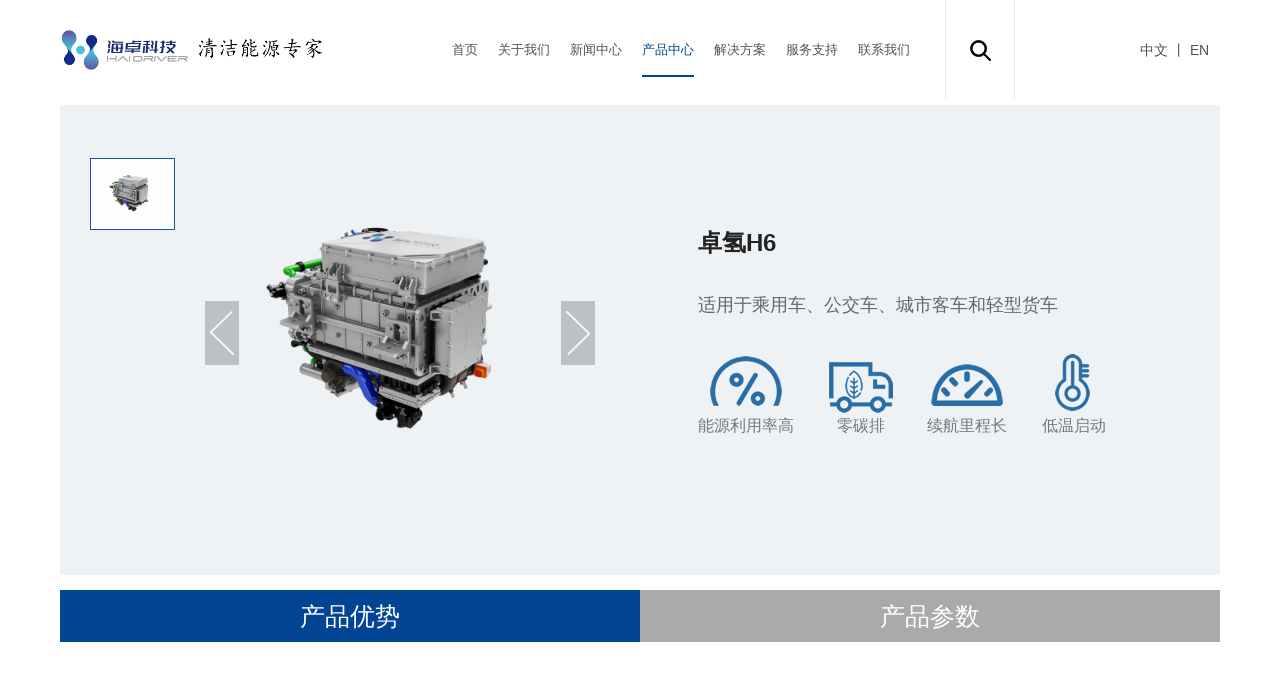

--- FILE ---
content_type: text/html; charset=utf-8
request_url: http://haidriver.com/pro/delis?id=10063&aid=42&nuid=8
body_size: 5569
content:
<!--[if lt IE 9]><script>window.location.href="error/index.html"</script><![endif]-->
<!DOCTYPE html>
<html>

	<head>
		<meta charset="utf-8" />
		<meta http-equiv="X-UA-Compatible" content="IE=edge,Chrome=1">
		<meta name="viewport" content="width=device-width,initial-scale=1,minimum-scale=1,maximum-scale=1,user-scalable=no" />
		<meta content="yes" name="apple-mobile-web-app-capable" />
		<meta content="black" name="apple-mobile-web-app-status-bar-style" />
		<meta content="telephone=no" name="format-detection" />
		<meta http-equiv="Content-Type" content="text/html; charset=utf-8" />
		<meta name="Keywords" content="" />
		<meta name="Description" content="" />
		<title>产品信息 </title>
		<link rel = "icon" type = "image/x-icon" href = "/uploadfiles/site/img/20201102/5f9f693692634.png" />


		<link rel="stylesheet" type="text/css" href="/static/hai/css/animate.min.css" />
		<link rel="stylesheet" type="text/css" href="/static/hai/css/swiper.min.css" />
		<link rel="stylesheet" type="text/css" href="/static/hai/css/css.css" />
		<script src="/static/hai/js/jquery.min.js" type="text/javascript" charset="utf-8"></script>
		<script src="/static/hai/js/wow.min.js" type="text/javascript" charset="utf-8"></script>
		<script src="/static/hai/js/swiper.min.js" type="text/javascript" charset="utf-8"></script>
		<script src="/static/hai/js/jquery-sliding-menu.min.js" type="text/javascript" charset="utf-8"></script>
		<script src="/static/hai/js/common.js" type="text/javascript" charset="utf-8"></script>
		<!--[if lt IE 9]>
		<script src="js/rem.min.js"></script>
		<script src="js/respond.min.js"></script>
		<script src="js/html5shiv.min.js"></script>
		<![endif]-->

	</head>

	<body>

		

		<header>

			<div class="head-main">
				<div class="w clearfix">
					<a class="logo" href="/"><img src="/uploadfiles/site/img/20230404/642b7c4edbce4.png" /></a>

					<div class="right clearfix">
						<style type="text/css">
							.hdr2 a {
								color: #525252;
								font-size: 16px;
							}

							.right.hdr2 {
								margin-right: 81px;
								color: #525252;
							}
							.head-main .nav>ul>li:last-child {
								display: block !important;
							}
						</style>
						<div class=" right hdr2">

							<a href="/">中文</a><a href="/en"> 丨 EN</a>

						</div>
						<form class="searchform" id="searchform" method="get" action="Newsinfo/search">
							<div class="con clearfix">
								<input type="text" name="search" class="search1" placeholder="请输入..." />
								<button type="button" class="search2"> </button>
							</div>
						</form>



					</div>
					<div class="nav">
						<ul class="clearfix">
							<!-- a class="on" 激活 -->
							<li>
																					<a href="/">首页</a>																			</li><li>
																					<a href="/about?id=5">关于我们</a>										<div class="nav_layer">
												<div class="wrap fix">
													<div class="l layer_l">
														<h2 class="layer_l_hd">关于我们</h2>
														<div class="layer_l_bd">
															
														</div>
														<a href="#" class="more_btn">了解更多</a>
													</div>
													<div class="layer_c l">
														<ul class="layer_c_box">
															<!-- <input type="text" value=""> -->
															<li>
																	<a href="/about?id=5#firstAnchor">公司介绍</a>
																</li><li>
																	<a href="/about?id=5#firstAncho">科研团队</a>
																</li><li>
																	<a href="/about?id=5#firstAnch">企业资质</a>
																</li><li>
																	<a href="/about?id=5#firstAnc">合作伙伴</a>
																</li>														</ul>
													</div>
													<div class="r row layer_r imgZoom">
														<span class="rect-5625"> <img src="/uploadfiles/site/img/20200909/5f583286b2b80.jpg" class="_full">
														</span>
													</div>
												</div>
											</div>									</li><li>
																					<a href="/Newsinfo/NewsTableList?id=6">新闻中心</a>										<div class="nav_layer">
												<div class="wrap fix">
													<div class="l layer_l">
														<h2 class="layer_l_hd">新闻中心</h2>
														<div class="layer_l_bd">
															
														</div>
														<a href="#" class="more_btn">了解更多</a>
													</div>
													<div class="layer_c l">
														<ul class="layer_c_box">
															<!-- <input type="text" value=""> -->
															<li>
																	<a href="/Newsinfo/NewsTableList?id=6">公司新闻</a>
																</li>														</ul>
													</div>
													<div class="r row layer_r imgZoom">
														<span class="rect-5625"> <img src="/uploadfiles/site/img/20230923/650ea903b99d3.jpg" class="_full">
														</span>
													</div>
												</div>
											</div>									</li><li>
										<a href="/pro?nuid=8&amp;id=42" class="on">产品中心</a>
																					<div class="nav_layer">
												<div class="wrap fix">
													<div class="l layer_l">
														<h2 class="layer_l_hd">产品中心</h2>
														<div class="layer_l_bd">
															
														</div>
														<a href="#" class="more_btn">了解更多</a>
													</div>
													<div class="layer_c l">
														<ul class="layer_c_box">
															<!-- <input type="text" value=""> -->
															<li>
																	<a href="/pro?id=42&amp;nuid=8">燃料电池动力系统</a>
																</li><li>
																	<a href="/pro/?id=58&amp;nuid=8">固定式发电系统</a>
																</li><li>
																	<a href="/pro/?id=59&amp;nuid=8">电解水制氢设备</a>
																</li>														</ul>
													</div>
													<div class="r row layer_r imgZoom">
														<span class="rect-5625"> <img src="/uploadfiles/site/img/20230923/650ea958000eb.png" class="_full">
														</span>
													</div>
												</div>
											</div>									</li><li>
																					<a href="/Newsinfo/SechemeInfo?id=246&amp;z_type=11">解决方案</a>										<div class="nav_layer">
												<div class="wrap fix">
													<div class="l layer_l">
														<h2 class="layer_l_hd">解决方案</h2>
														<div class="layer_l_bd">
															
														</div>
														<a href="#" class="more_btn">了解更多</a>
													</div>
													<div class="layer_c l">
														<ul class="layer_c_box">
															<!-- <input type="text" value=""> -->
															<li>
																	<a href="/Newsinfo/SechemeInfo?id=246&amp;z_type=11">低碳发电</a>
																</li><li>
																	<a href="/Newsinfo/SechemeInfo?id=247&amp;z_type=11">绿色交通</a>
																</li><li>
																	<a href="/Newsinfo/SechemeInfo?id=327&amp;z_type=11">绿氢制取</a>
																</li>														</ul>
													</div>
													<div class="r row layer_r imgZoom">
														<span class="rect-5625"> <img src="/uploadfiles/site/img/20230923/650ea9caa6c73.JPG" class="_full">
														</span>
													</div>
												</div>
											</div>									</li><li>
																					<a href="/Server/index?nuid=9&amp;type=1">服务支持</a>										<div class="nav_layer">
												<div class="wrap fix">
													<div class="l layer_l">
														<h2 class="layer_l_hd">服务支持</h2>
														<div class="layer_l_bd">
															
														</div>
														<a href="#" class="more_btn">了解更多</a>
													</div>
													<div class="layer_c l">
														<ul class="layer_c_box">
															<!-- <input type="text" value=""> -->
															<li>
																	<a href="/Server/index?nuid=9&amp;type=2">服务网点</a>
																</li><li>
																	<a href="/Server/index?nuid=9&amp;type=1">服务承诺</a>
																</li>														</ul>
													</div>
													<div class="r row layer_r imgZoom">
														<span class="rect-5625"> <img src="/uploadfiles/site/img/20200910/5f597fb12edf8.jpg" class="_full">
														</span>
													</div>
												</div>
											</div>									</li><li>
																					<a href="/AboutUs/index?nuid=12">联系我们</a>																			</li>						</ul>
					</div>
					<div class="tel overflow" style="width: 170px;display: none">

						<img src="/static/images/tel.png" /><span style="font-size: 14px;">0532-58586886</span>

					</div>
				</div>


			</div>
		</header>

		<!--手机导航-->
		<div class="phone_head none">
			<div class="w clearfix">
				<h1 class="left logo">
					<a href="/" title=""><img src="/uploadfiles/site/img/20230404/642b7c4edbce4.png" alt="" /></a>
				</h1>
				<div class="phone-head right">
					<div class="menubtn">
						<span class="expand"
							style="background: url(/static/images/navBg.png) no-repeat center !important;width: 25px !important;height: 25px !important;"></span>
						<div class="maskbg ">
							<div class="popUp"></div>
							<div class="mask-close">✕</div>
							<div id="menu">
								<ul>
									<li>
												<a href="/">首页</a>
																							</li><li>
												<a href="/about?id=5">关于我们</a>
												<ul>
														<li>
																<a href="/about?id=5#firstAnchor">公司介绍</a>
															</li><li>
																<a href="/about?id=5#firstAncho">科研团队</a>
															</li><li>
																<a href="/about?id=5#firstAnch">企业资质</a>
															</li><li>
																<a href="/about?id=5#firstAnc">合作伙伴</a>
															</li>														
													</ul>											</li><li>
												<a href="/Newsinfo/NewsTableList?id=6">新闻中心</a>
												<ul>
														<li>
																<a href="/Newsinfo/NewsTableList?id=6">公司新闻</a>
															</li>														
													</ul>											</li><li>
												<a href="/pro?nuid=8&amp;id=42">产品中心</a>
												<ul>
														<li>
																<a href="/pro?id=42&amp;nuid=8">燃料电池动力系统</a>
															</li><li>
																<a href="/pro/?id=58&amp;nuid=8">固定式发电系统</a>
															</li><li>
																<a href="/pro/?id=59&amp;nuid=8">电解水制氢设备</a>
															</li>														
													</ul>											</li><li>
												<a href="/Newsinfo/SechemeInfo?id=246&amp;z_type=11">解决方案</a>
												<ul>
														<li>
																<a href="/Newsinfo/SechemeInfo?id=246&amp;z_type=11">低碳发电</a>
															</li><li>
																<a href="/Newsinfo/SechemeInfo?id=247&amp;z_type=11">绿色交通</a>
															</li><li>
																<a href="/Newsinfo/SechemeInfo?id=327&amp;z_type=11">绿氢制取</a>
															</li>														
													</ul>											</li><li>
												<a href="/Server/index?nuid=9&amp;type=1">服务支持</a>
												<ul>
														<li>
																<a href="/Server/index?nuid=9&amp;type=2">服务网点</a>
															</li><li>
																<a href="/Server/index?nuid=9&amp;type=1">服务承诺</a>
															</li>														
													</ul>											</li><li>
												<a href="/AboutUs/index?nuid=12">联系我们</a>
																							</li>								</ul>
							</div>
						</div>
					</div>

				</div>

			</div>
		</div>

		<link rel="stylesheet" type="text/css" href="/static/css/video-js.min.css" />
		<script src="/static/js/video.js" type="text/javascript" charset="utf-8"></script>


		<script src="/static/js/animate-number.js" type="text/javascript" charset="utf-8"></script>




		<!--手机导航-->
		<!-- <div class="phone_head none">
			<div class="w clearfix">
				<h1 class="left logo">
					<a href="index.html" title=""><img src="images/logo.png" alt="" /></a>
				</h1>
				<div class="phone-head right">
					<div class="menubtn">
						<span class="expand"></span>
						<div class="maskbg ">
							<div class="popUp"></div>
							<div class="mask-close">✕</div>
							<div id="menu">
								<ul>
									<li>
										<a href="index.html">首页 </a>
									</li>
									<li>
										<a href="about.html">关于我们</a>
										<ul>
											<li>
												<a href="about.html#ab1">公司介绍</a>
											</li>
											<li>
												<a href="about.html#ab2">科研团队</a>
											</li>
											<li>
												<a href="about.html#ab3">设备设施</a>
											</li>
											<li>
												<a href="about.html#ab4">合作伙伴</a>
											</li>
										</ul>
									</li>
									<li>
										<a href="news.html">新闻中心</a>
										<ul>
											<li>
												<a href="news.html">公司新闻</a>
											</li>
											<li>
												<a href="news.html">行业资讯</a>
											</li>
										</ul>
									</li>
									<li>
										<a href="pro.html">产品中心</a>
										<ul>
											<li>
												<a href="pro.html">氢燃料电池发动机</a>
											</li>
											<li>
												<a href="pro.html">燃料电池电压变换器</a>
											</li>
											<li>
												<a href="pro.html">整车控制器</a>
											</li>
											<li>
												<a href="pro.html">固定式电源</a>
											</li>
										</ul>
									</li>
									<li>
										<a href="service.html">服务支持</a>
										<ul>
											<li>
												<a href="service.html">服务承诺</a>
											</li>
											<li>
												<a href="service.html">服务网点</a>
											</li>
										</ul>
									</li>
									<li>
										<a href="case.html">解决方案</a>
										<ul>
											<li>
												<a href="case.html">客车</a>
											</li>
											<li>
												<a href="case.html">物流车</a>
											</li>
											<li>
												<a href="case.html">乘用车</a>
											</li>
											<li>
												<a href="case.html">有轨电车</a>
											</li>
											<li>
												<a href="case.html">叉车</a>
											</li>
											<li>
												<a href="case.html">备用电源</a>
											</li>
										</ul>
									</li>
									<li>
										<a href="contact.html">联系我们</a>
									</li>
								</ul>
							</div>
						</div>
					</div>

				</div>

			</div>
		</div> -->

		<div class="h"></div>

		<!--//header-->

		<div class="weizhi">
			<div class="w">
				<div class="clearfix">

					<div class="posleft">
						<div class="swiper-container navswiper">
							<div class="swiper-wrapper">
                                <div class="swiper-slide">
									     <a href="/pro/?id=42&nuid=8"  class="on" >燃料电池动力系统</a>
								    </div>
																<div class="swiper-slide">
									<a href="/pro/?id=58&nuid=8" >固定式发电系统</a>
								</div>								<div class="swiper-slide">
									<a href="/pro/?id=59&nuid=8" >电解水制氢设备</a>
								</div>							</div>
						</div>
					</div>
					<div class="posright">
						您所在的位置：
						<a href="/">首页</a>&gt;
						<a href="/pro?nuid=8&id=42">产品中心</a>&gt;
						<span>燃料电池动力系统</span>

					</div>
				</div>
			</div>
		</div>

		<!--section-->
		<section class="pro-sec proxq-sec1">
			<div class="w">
				<div class="main overflow">
					<ul>
						<li>
							<div class="clearfix distable">
								<div class="smallimg">
									<div class="swiper-container proview">
										<div class="swiper-wrapper">
											<div class="swiper-slide">
													<img src="/uploadfiles/site/img/20230927/6513d8354f34d.png" />
												</div>											<!-- <div class="swiper-slide">
												<img src="" />
											</div>
											<div class="swiper-slide">
												<img src="" />
											</div>
											<div class="swiper-slide">
												<img src="" />
											</div> -->
											

										</div>
									</div>
								</div>
								<div class="pic">
									<div class="swiper-container proimgswiper">
										<div class="swiper-wrapper">
											<div class="swiper-slide">
												<img src="/uploadfiles/site/img/20230927/6513d8354f34d.png" />
											</div>										</div>
										<!-- Add Pagination -->
										<div class="swiper-pagination"></div>
										<div class="arrow-left"></div>
										<div class="arrow-right"></div>
									</div>

								</div>
								<div class="tbox">
									<div class="t1 ellipsis">卓氢H6</div>
									<div class="t2 ellipsis-3">适用于乘用车、公交车、城市客车和轻型货车</div>
									<div class="advantages">
										<div class="clearfix">
											<div class="item">
												<div class="ico"><img src="/uploadfiles/site/img/20200909/5f587c2a5d6ac.png"/></div>
												<div class="t">能源利用率高</div>
											</div>
											<div class="item">
												<div class="ico"><img src="/uploadfiles/site/img/20200909/5f587c433a912.png"/></div>
												<div class="t">零碳排</div>
											</div>
											<div class="item">
												<div class="ico"><img src="/uploadfiles/site/img/20200909/5f587c5089f0b.png"/></div>
												<div class="t">续航里程长</div>
											</div>
											<div class="item">
												<div class="ico"><img src="/uploadfiles/site/img/20200909/5f587c6ef2101.png"/></div>
												<div class="t">低温启动</div>
											</div>
										</div>
									</div>
								</div>
							</div>
						</li>

					</ul>

				</div>
			</div>
		</section>

		<section class="proxq-sec2">
			<div class="w">
				<div class="xqtabs">
					<ul class="clearfix">
						<li class="active">产品优势</li>
						<li>产品参数</li>
					</ul>
				</div>
				<div class="xqcon">
					<div class="box"><p>
	<br />
</p>
<div style="margin-left:.31in;text-align:left;">
	<ul>
		<li>
			<span style="font-size:16px;">兼容性的结构设计，兼顾客车与轻型货车需求</span>
		</li>
		<li>
			<span style="font-size:16px;">采用覆盖全工况的自主化供氢循环组件和高效率电堆，有效提高产品效率</span>
		</li>
	</ul>
</div>
<p>
	<br />
</p>
<br /></div>
					<div class="box"><span style="font-size:16px;"> 
<table border="0" cellpadding="0" cellspacing="0" style="width:485pt;height:290pt;" width="647" class="ke-zeroborder">
	<tbody>
		<tr height="55" style="height:42pt;">
			<td class="kso0" style="width:313pt;" width="417">
				<p>
					<span style="font-family:微软雅黑;font-size:14px;font-weight:bold;color:#002060;">类别</span> 
				</p>
			</td>
			<td class="kso1" style="width:172pt;" width="230">
				<p>
					<span style="color:#002060;font-family:微软雅黑;"><span style="font-size:14px;"><b>卓氢H6</b></span></span> 
				</p>
			</td>
		</tr>
		<tr height="41" style="height:31pt;">
			<td class="kso4" style="width:313pt;" width="417">
				<p>
					<span style="font-size:14px;font-weight:bold;">额定功率&nbsp;</span><span style="font-size:14px;font-weight:bold;">Rated&nbsp;Power&nbsp;(KW)</span> 
				</p>
			</td>
			<td class="kso5" style="width:172pt;" width="230">
				<p>
					<span style="font-size:14px;"><b>60</b></span> 
				</p>
			</td>
		</tr>
		<tr height="41" style="height:31pt;">
			<td class="kso8" style="width:313pt;" width="417">
				<p>
					<span style="font-size:14px;font-weight:bold;">最高效率&nbsp;</span><span style="font-size:14px;font-weight:bold;">Max&nbsp;Efficiency&nbsp;(%)</span> 
				</p>
			</td>
			<td class="kso9" style="width:172pt;" width="230">
				<p>
					<span style="font-size:14px;font-weight:bold;">60</span> 
				</p>
			</td>
		</tr>
		<tr height="41" style="height:30pt;">
			<td class="kso12" style="width:313pt;" width="417">
				<p>
					<span style="font-size:14px;font-weight:bold;">输出电压范围&nbsp;</span><span style="font-size:14px;font-weight:bold;">Output&nbsp;Voltage&nbsp;(VDC)</span> 
				</p>
			</td>
			<td class="kso13" style="width:172pt;" width="230">
				<p>
					<span style="font-size:14px;font-weight:bold;">380-700</span> 
				</p>
			</td>
		</tr>
		<tr height="41" style="height:31pt;">
			<td class="kso16" style="width:313pt;" width="417">
				<p>
					<span style="font-size:14px;font-weight:bold;">冷启动温度&nbsp;</span><span style="font-size:14px;font-weight:bold;">Cold&nbsp;Start&nbsp;Temp.&nbsp;(</span><span style="font-size:14px;font-weight:bold;">℃</span><span style="font-size:14px;font-weight:bold;">)</span> 
				</p>
			</td>
			<td class="kso17" style="width:172pt;" width="230">
				<p>
					<span style="font-size:14px;font-weight:bold;">-30</span> 
				</p>
			</td>
		</tr>
		<tr height="40" style="height:30pt;">
			<td class="kso20" style="width:313pt;" width="417">
				<p>
					<span style="font-size:14px;font-weight:bold;">IP</span><span style="font-size:14px;font-weight:bold;">等级&nbsp;</span><span style="font-size:14px;font-weight:bold;">IP&nbsp;Rating</span> 
				</p>
			</td>
			<td class="kso21" style="width:172pt;" width="230">
				<p>
					<span style="font-size:14px;font-weight:bold;">IP67</span> 
				</p>
			</td>
		</tr>
		<tr height="41" style="height:31pt;">
			<td class="kso24" style="width:313pt;" width="417">
				<p>
					<span style="font-size:14px;font-weight:bold;">设计寿命&nbsp;</span><span style="font-size:14px;font-weight:bold;">Design&nbsp;Life(h)</span> 
				</p>
			</td>
			<td class="kso25" style="width:172pt;" width="230">
				<p>
					<span style="font-size:14px;font-weight:bold;">≥</span><span style="font-size:14px;font-weight:bold;">20000</span> 
				</p>
			</td>
		</tr>
		<tr height="41" style="height:31pt;">
			<td class="kso28" style="width:313pt;" width="417">
				<p>
					<span style="font-size:14px;font-weight:bold;line-height:1;">尺寸&nbsp;</span><span style="font-size:14px;font-weight:bold;line-height:1;">Size(mm)</span> 
				</p>
			</td>
			<td class="kso29" style="width:172pt;" width="230">
				<p>
					<b style="font-size:14px;">923*658*679.5</b>
				</p>
			</td>
		</tr>
		<tr height="41" style="height:31pt;">
			<td class="kso32" style="width:313pt;" width="417">
				<p>
					<span style="font-size:14px;font-weight:bold;">重量（不含</span><span style="font-size:14px;font-weight:bold;">DCDC</span><span style="font-size:14px;font-weight:bold;">）&nbsp;</span><span style="font-size:14px;font-weight:bold;">Weight&nbsp;(Kg)</span> 
				</p>
			</td>
			<td class="kso33" style="width:172pt;" width="230">
				<p>
					<span style="font-size:14px;"><b>158</b></span> 
				</p>
			</td>
		</tr>
	</tbody>
</table>
</span> 
<p>
	<span style="font-size:16px;"></span> 
</p>
<p>
	<br />
</p></div>
				</div>
			</div>
		</section>

		<!--//section-->

		<footer>
    <div class="footer">
        <div class="footop">
            <div class="w clearfix">
                <div class="finfo">
                    <a href="index.html"><img src="/static/images/flogo.png" /></a>
                    <ul>
                        <li><img src="/static/images/f1.png" />0532-58586886</li>
                        <li><img src="/static/images/f2.png" />sales@haidriver.com</li>
                        <li><img src="/static/images/f3.png" />青岛市李沧区滨海路3号</li>
                    </ul>
                </div>
                <div class="fnav">
                    <dl>
                            <dt>关于我们 </dt>
                            <
                                <dd>
                                    <a href="/about?id=5#firstAnchor">公司介绍</a>
                                </dd><
                                <dd>
                                    <a href="/about?id=5#firstAncho">科研团队</a>
                                </dd><
                                <dd>
                                    <a href="/about?id=5#firstAnch">企业资质</a>
                                </dd><
                                <dd>
                                    <a href="/about?id=5#firstAnc">合作伙伴</a>
                                </dd>                    </dl><dl>
                            <dt>新闻中心 </dt>
                            <
                                <dd>
                                    <a href="/Newsinfo/NewsTableList?id=6">公司新闻</a>
                                </dd>                    </dl><dl>
                            <dt>产品中心 </dt>
                            <
                                <dd>
                                    <a href="/pro?id=42&amp;nuid=8">燃料电池动力系统</a>
                                </dd><
                                <dd>
                                    <a href="/pro/?id=58&amp;nuid=8">固定式发电系统</a>
                                </dd><
                                <dd>
                                    <a href="/pro/?id=59&amp;nuid=8">电解水制氢设备</a>
                                </dd>                    </dl><dl>
                            <dt>解决方案 </dt>
                            <
                                <dd>
                                    <a href="/Newsinfo/SechemeInfo?id=246&amp;z_type=11">低碳发电</a>
                                </dd><
                                <dd>
                                    <a href="/Newsinfo/SechemeInfo?id=247&amp;z_type=11">绿色交通</a>
                                </dd><
                                <dd>
                                    <a href="/Newsinfo/SechemeInfo?id=327&amp;z_type=11">绿氢制取</a>
                                </dd>                    </dl><dl>
                            <dt>服务支持 </dt>
                            <
                                <dd>
                                    <a href="/Server/index?nuid=9&amp;type=2">服务网点</a>
                                </dd><
                                <dd>
                                    <a href="/Server/index?nuid=9&amp;type=1">服务承诺</a>
                                </dd>                    </dl><dl>
                            <dt>联系我们 </dt>
                                                </dl>                </div>
                <div class="fewm">
                    <ul>
                        <li>
                            <img src="/uploadfiles/site/img/20210806/610ca9c086c39.jpg" />
                            <div class="t">扫一扫关注我们</div>
                        </li>
                        <li>
                            <img src="/uploadfiles/site/img/20201102/5f9f69206511a.jpg" />
                            <div class="t">官方微信号</div>
                        </li>

                    </ul>
                </div>
            </div>
        </div>
        <div class="copyright">
            <div class="w clearfix">
                Copyright © 2020 海卓动力（青岛）能源科技有限公司                <a href="https://beian.miit.gov.cn" target="_blank" rel="nofollow">鲁ICP备20021108号-1</a>
                <!--<a href="#" target="_blank" rel="nofollow">&lt;a href=&quot;https://beian.miit.gov.cn&quot; target=&quot;_blank&quot;&gt;&lt;span style=&quot;color:#CCCCCC;&quot;&</a>-->
                <span class="right">
                    技术支持：<a href="https://www.huaxia.net.cn" target="_blank">华夏商务网</a>
                </span>
            </div>
        </div>
    </div>
</footer>
		<!--//footer-->
		
		<script type="text/javascript">
			//产品轮播
			$(".proview").find(".swiper-slide").eq(0).addClass("active-nav");
			var viewSwiper = new Swiper('.proimgswiper', {
				autoplay: 4000,
				autoHeight: true,
				pagination: '.swiper-pagination',
				paginationClickable: true,
				onSlideChangeStart: function() {
					updateNavPosition()
				}
			})

			$('.proimgswiper .arrow-left').on('click', function(e) {
				e.preventDefault()
				if(viewSwiper.activeIndex == 0) {
					viewSwiper.slideTo(viewSwiper.slides.length - 1, 1000);
					return
				}
				viewSwiper.slidePrev()
			})
			$('.proimgswiper .arrow-right').on('click', function(e) {
				e.preventDefault()
				if(viewSwiper.activeIndex == viewSwiper.slides.length - 1) {
					viewSwiper.slideTo(0, 1000);
					return
				}
				viewSwiper.slideNext()
			})

			var proviewSwiper = new Swiper('.proview', {
				autoplay: 4000,
				slidesPerView: 4,
				spaceBetween: 20,
				allowTouchMove: false,
				direction : 'vertical',
				onTap: function() {
					viewSwiper.slideTo(proviewSwiper.clickedIndex)
				},
				 
			})

			function updateNavPosition() {
				$('.proview .active-nav').removeClass('active-nav')
				var activeNav = $('.proview .swiper-slide').eq(viewSwiper.activeIndex).addClass('active-nav')
				if(!activeNav.hasClass('swiper-slide-visible')) {
					if(activeNav.index() > proviewSwiper.activeIndex) {
						var thumbsPerNav = Math.floor(proviewSwiper.width / activeNav.width()) - 1
						proviewSwiper.slideTo(activeNav.index() - thumbsPerNav)
					} else {
						proviewSwiper.slideTo(activeNav.index())
					}
				}
			}
			
			//选项卡
			function tagclick(t_, b_, i_) {
				$(t_).mouseenter(function() {
					var n = $(this).index();
					$(this).addClass('active').siblings().removeClass('active');
					$(b_).find(i_).eq(n).fadeIn().siblings().hide();

				});
			}
			tagclick('.xqtabs li', '.xqcon', '.box');
		</script>
		
	</body>

</html>

--- FILE ---
content_type: text/css
request_url: http://haidriver.com/static/hai/css/css.css
body_size: 9771
content:
@charset "utf-8";
html,
body,
div,
p,
ul,
li,
ol,
dl,
dt,
dd,
form,
input,
textarea,
table,
tr,
td,
img,
a,
span,
em,
h1,
h2,
h3,
h4,
h5,
h6 {
	margin: 0;
	padding: 0;
	box-sizing: border-box;
	-moz-box-sizing: border-box;
	-ms-box-sizing: border-box;
	-o-box-sizing: border-box;
	-webkit-box-sizing: border-box;
}

h1,
h2,
h3,
h4,
h5,
h6 {
	font-style: normal;
	font-weight: normal;
	padding: 0;
	margin: 0;
}
.num_con{
	display: none;
}
.about-sec1 .num_con{
	display: none;
}
html,
body {
	width: 100%;
}

body {
	font-family: "微软雅黑", arial, Helvetica, sans-serif;
	font-size: 14px;
	overflow-x: hidden;
	color: #000;
	-webkit-tap-highlight-color: rgba(0, 0, 0, 0);
}

input,
select,
option,
textarea {
	border: none;
	outline: none;
	font-family: "微软雅黑", arial, Helvetica, sans-serif;
}

img {
	border: none;
}

a,
a:hover,
a:active,
a:visited,
a:link {
	text-decoration: none;
	outline: 0;
}

a:hover {
	color: #004592;
}

ul li {
	margin: 0;
}

ul,
li {
	list-style: none;
}

.left {
	float: left;
}

.right {
	float: right;
}

table {
	border-collapse: collapse;
	border-spacing: 0;
}

.clearfix:before,
.clearfix:after {
	content: " ";
	display: table;
	clear: both;
}

.none {
	display: none;
}

.block {
	display: block;
}

.w {
	width: 1660px;
	margin: 0 auto;
}

.ellipsis {
	display: -webkit-box;
	overflow: hidden;
	text-overflow: ellipsis;
	word-wrap: break-word;
	word-break: break-all;
	white-space: normal !important;
	-webkit-line-clamp: 1;
	-webkit-box-orient: vertical;
}

.ellipsis-2 {
	display: -webkit-box;
	overflow: hidden;
	text-overflow: ellipsis;
	word-wrap: break-word;
	word-break: break-all;
	white-space: normal !important;
	-webkit-line-clamp: 2;
	-webkit-box-orient: vertical;
}

.ellipsis-3 {
	display: -webkit-box;
	overflow: hidden;
	text-overflow: ellipsis;
	word-wrap: break-word;
	word-break: break-all;
	white-space: normal !important;
	-webkit-line-clamp: 3;
	-webkit-box-orient: vertical;
}

.ellipsis-4 {
	display: -webkit-box;
	overflow: hidden;
	text-overflow: ellipsis;
	word-wrap: break-word;
	word-break: break-all;
	white-space: normal !important;
	-webkit-line-clamp: 4;
	-webkit-box-orient: vertical;
}

.ellipsis-5 {
	display: -webkit-box;
	overflow: hidden;
	text-overflow: ellipsis;
	word-wrap: break-word;
	word-break: break-all;
	white-space: normal !important;
	-webkit-line-clamp: 5;
	-webkit-box-orient: vertical;
}

.ellipsis-6 {
	display: -webkit-box;
	overflow: hidden;
	text-overflow: ellipsis;
	word-wrap: break-word;
	word-break: break-all;
	white-space: normal !important;
	-webkit-line-clamp: 6;
	-webkit-box-orient: vertical;
}

::-webkit-input-placeholder {
	/* WebKit browsers */
	color: #999999;
}

:-moz-placeholder {
	/* Mozilla Firefox 4 to 18 */
	color: #999999;
}

::-moz-placeholder {
	/* Mozilla Firefox 19+ */
	color: #999999;
}

:-ms-input-placeholder {
	/* Internet Explorer 10+ */
	color: #999999;
}

input[type="submit"],
input[type="reset"],
input[type="button"],
button {
	-webkit-appearance: none;
}



.overflow {
	overflow: hidden;
}


/*  *  * header *  * */

header {
	position: fixed;
	top: 0;
	left: 0;
	width: 100%;
	background: #fff;
	z-index: 999;
}

header.fixed {
	-moz-box-shadow: 0px 0px 10px rgba(62, 62, 62, 0.2);
	-webkit-box-shadow: 0px 0px 10px rgba(62, 62, 62, 0.2);
	box-shadow: 0px 0px 10px rgba(62, 62, 62, 0.2);
	background: #fff;
}

.head-main {
	position: relative;
	line-height: 100px;
	font-size: 0;
	-moz-transition: all 0.3s;
	-webkit-transition: all 0.3s;
	transition: all 0.3s;
}

header.fixed .head-main {
	line-height: 70px;
}

.head-main .logo {
	float: left;
}

.head-main .logo img {
	vertical-align: middle;
	height: 71px;
	-moz-transition: all 0.3s;
	-webkit-transition: all 0.3s;
	transition: all 0.3s;
}

header.fixed .head-main .logo img {
	height: 61px;
}

.head-main .tel {
	position: absolute;
	top: 0;
	right: 0;
	font-size: 20px;
	color: #fff;
	width: 250px;
	background: #024594;
	text-align: center;
}

.head-main .tel img {
	vertical-align: middle;
	margin-right: 10px;
}

.head-main .nav {
	float: right;
	margin-right: 45px;
}

.head-main .nav>ul>li {
	float: left;
}

.nav>ul>li {
	margin: 0 10px;
}

.nav>ul>li>a {
	position: relative;
	display: block;
	font-size: 16px;
	color: #525252;
	padding: 0 10px;
}

.nav>ul>li>a:after {
	content: "";
	position: absolute;
	left: 0;
	bottom: 23px;
	width: 0;
	height: 2px;
	background: #024594;
	opacity: 0;
	-moz-transition: all 0.3s;
	-webkit-transition: all 0.3s;
	transition: all 0.3s;
}

header.fixed .head-main .nav>ul>li>a:after {
	bottom: 13px;
}

.nav>ul>li:hover>a:after,
.nav>ul>li>a.on:after {
	opacity: 1;
	width: 100%;
}

.nav>ul>li:hover>a,
.nav>ul>li a.on {
	color: #004592;
}

.searchform {
	float: right;
	display: block;
	position: relative;
	border-left: 1px solid #ECECEC;
	border-right: 1px solid #ECECEC;
	padding: 0 29px;
	margin-right: 125px;
}

.searchform .con {
	display: inline-block;
	vertical-align: middle;
}

.search1 {
	position: absolute;
	right: 100%;
	top: 50%;
	width: 0;
	height: 100px;
	line-height: 100px;
	margin-top: -50px;
	font-size: 14px;
	color: #333;
	text-indent: 10px;
	background: #f5f5f5;
	z-index: 2;
	-moz-transition: all 0.3s;
	-webkit-transition: all 0.3s;
	transition: all 0.3s;
}

header.fixed .search1 {
	height: 70px;
	line-height: 70px;
	margin-top: -35px;
}

.search2 {
	display: block;
	width: 30px;
	height: 30px;
	line-height: 30px;
	border: none;
	background: url(../images/search.png) no-repeat center center;
}

.searchform:hover {
	background-color: #f5f5f5;
}

.searchform:hover .search2 {
	cursor: pointer;
	background-color: #f5f5f5;
}

.searchform:hover .search1 {
	width: 145px;
}

.wrap {
	width: 1300px;
margin: 0 auto;
}

.nav_layer {
	position: absolute;
	top: 100%;
	left: 0;
	width: 100%;
	background: #f4f4f4;
	font-size: 14px;
	display: none;
	z-index: 11;
}

.nav_layer .layer_l {
	width: 42%;
	float: left;
}

.nav_layer .layer_l_hd {
	font-size: 22px;
	color: #4e4e4e;
	margin: 15px 0 10px;
	font-weight: normal;
}

.nav_layer .layer_l_bd {
	color: #666;
	margin-bottom: 30px;
	min-height: 75px;
	padding-right: 14%;
	text-align: justify;
	letter-spacing: 0.5px;
	line-height: 1.8;
}

.nav_li.cur>a {
	background: #004592;
	color: #fff;
	font-weight: bold;
}
.head-main .nav>ul>li:last-child{
	/* display: none; */
}
	
.fnav dl:last-child{
	/* display: none; */
}
.nav_li>a:hover {
	background: #004592;
	color: #fff;
	font-weight: bold;
}

.nav_layer .more_btn {
	width: 136px;
	height: 35px;
	border: 1px solid #004592;
	line-height: 35px;
	color: #004592;
	font-weight: normal;
	text-align: center;
	position: relative;
	display: block;
	overflow: hidden;
	z-index: 2
}

.nav_layer .more_btn:after {
	content: '';
	position: absolute;
	width: 100%;
	height: 100%;
	background: #004592;
	transition: all 0.5s ease;
	top: 0;
	right: 100%;
	z-index: -1;
}

.nav_layer .more_btn:hover:after {
	right: 0;
}

.nav_layer .more_btn:hover {
	color: #fff;
}

.nav_layer .layer_c {
	width: 26%;
	float: left;
	
}

.nav_layer .layer_c_box {
	border-right: 1px #d2d2d2 solid;
	border-left: 1px #d2d2d2 solid;
	padding: 30px 45px 0;
	min-height: 300px;
	font-size: 16px;
}

.nav_layer .layer_c a {
	display: block;
	padding: 10px 0px;
	line-height: 25px;
	border-bottom: 1px #e9ebed solid;
	font-size: 16px;
	color: #666;
}

.nav_layer .layer_c a:hover {
	color: #004592;
}

.nav_layer .layer_r {
	float: right;
	width: 25%;
	padding-top: 30px;
	/* display: none; */
}

.row {
	width: 101%;
	transition: .2s width ease;
	*zoom: 1;
}
.rect-5625 img{
	display: block;
	width: 100%;
}
/**[class*="rect-"] {
	position: relative;
	display: block;
	width: 100%;
	height: 0;
	overflow: hidden;
}

.rect-5625 {
	padding-bottom: 56.25%;
}

*[class*="rect-"] ._full {
	position: absolute;
	left: 0;
	top: 0;
	width: 100%;
	height: 100%;
	*height: auto;
}*/

.imgZoom {
	overflow: hidden;
	-webkit-transform: rotate(0);
	transform: rotate(0);
}

.imgZoom img,
.imgY180 img {
	width: 100%;
	-moz-transition: all .8s ease 0s;
	-ms-transition: all .8s ease 0s;
	-o-transition: all .8s ease 0s;
	-webkit-transition: all .8s ease 0s;
	transition: all .8s ease 0s;
}


/*移动端*/


/*	 *	 *	jQuery Sliding Menu Plugin	 *	Mobile app list-style navigation in the browser	 *	 *	Written by Ali Zahid	 *	http://designplox.com/jquery-sliding-menu	 *	 */

.sliding-menu {
	overflow: hidden;
	position: relative;
}

.sliding-menu ul {
	float: left;
	margin: 0;
	width: 100%;
}

.sliding-menu li {
	list-style: none;
	margin: 0;
	line-height: 16px;
}

.sliding-menu a {
	display: block;
	padding: 1em;
	line-height: 16px;
}

.sliding-menu a:hover {
	background: #333;
	color: #FFF;
}

.sliding-menu a.nav:before {
	content: '\3009';
	float: right;
	margin-left: 1em;
}

.sliding-menu a.back {
	background: #083f78;
	color: #FFF;
}

.sliding-menu a.back:before {
	content: '\3008';
	float: left;
	margin-right: 1em;
}

.sliding-menu {
	overflow: hidden;
	position: relative;
}

.sliding-menu ul {
	float: left;
	margin: 0;
	width: 100%;
}

.sliding-menu li {
	list-style: none;
	margin: 0;
	line-height: 16px;
}

.sliding-menu a {
	display: block;
	padding: 1em;
	line-height: 16px;
}

.sliding-menu a:hover {
	background: #333;
	color: #FFF;
}

.sliding-menu a.nav:before {
	content: '\3009';
	float: right;
	margin-left: 1em;
}

.sliding-menu a.back {
	background: #083f78;
	color: #FFF;
}

.sliding-menu a.back:before {
	content: '\3009';
	float: right;
	margin-right: 0;
}

.phone_head {
	position: fixed;
	top: 0;
	left: 0;
	right: 0;
	background: #fff;
	z-index: 999999;
	height: 50px;
	line-height: 50px;
	-moz-box-shadow: 0px 1px 10px rgba(0, 0, 0, 0.14);
	-webkit-box-shadow: 0px 1px 10px rgba(0, 0, 0, 0.14);
	box-shadow: 0px 1px 10px rgba(0, 0, 0, 0.14);
}

.phone_head .logo {
	font-size: 0;
}

.phone_head .logo img {
	max-width: 100%;
	height: auto;
	max-height: 35px;
	vertical-align: middle;
}

.phone_head .head_admin {
	height: auto;
	line-height: 55px;
	margin: 0;
	margin-left: 15px;
}

.phone_head .head_admin a {
	color: #1886d1;
	font-size: 12px;
}

.phone-head .menubtn>span.expand {
	vertical-align: middle;
	display: inline-block;
	height: 30px;
	width: 40px;
	background: url(/static/images/navBg.png) no-repeat center;
	background-size: auto 100%;
}

.phone-head .mask-close {
	background: #004592 none repeat scroll 50% 50% / auto padding-box border-box;
	cursor: pointer;
	-moz-border-radius: 3px;
	-webkit-border-radius: 3px;
	border-radius: 3px;
	color: #fff;
	text-align: center;
	font-size: 22px;
	font-weight: bold;
	position: absolute;
	top: 11px;
	left: 18px;
	height: 30px;
	line-height: 30px;
	width: 30px;
	overflow: hidden;
}

.maskbg {
	/*display: none;*/
	position: fixed;
	top: 0;
	left: -9999px;
	width: 100%;
	height: 100%;
	/*background-color: rgba(0, 0, 0, 0.5);*/
	overflow: hidden;
}

.popUp {
	position: absolute;
	width: 100%;
	height: 100%;
	background-color: rgba(0, 0, 0, 0.5);
	z-index: -1;
}

.maxDiv .maskbg {
	left: 0;
}

.maskbg:before {
	content: "";
	position: absolute;
	top: 0;
	left: -9999px;
	width: 180px;
	height: 100%;
	background: #004592;
	transition: all 0.3s;
	z-index: 0;
}

.maxDiv .maskbg:before {
	left: 0;
	transition: all 0.3s;
}

#menu a {
	display: block;
	width: 100%;
	color: #fff;
	font-size: 15px;
	text-decoration: none;
	-webkit-transition: all 300ms ease;
	-moz-transition: all 300ms ease;
	-o-transition: all 300ms ease;
	transition: all 300ms ease;
}

#menu a:hover {
	color: #fff;
}

#menu h1 {
	font-weight: 300;
}

#menu h2 {
	font-weight: 300;
	margin: 3em 0 1em 0;
}

#menu p {
	margin: 20px 0;
}

#menu .nav {
	height: auto;
	background: #004592;
	float: none;
}

#menu {
	margin: 4em 0;
	width: 180px;
	min-height: 308px;
	background: #004592;
	left: -9999px;
	transition: all 0.3s;
	text-transform: uppercase;
}

.maxDiv .maskbg #menu {
	left: 0;
	transition: all 0.3s;
}

.sliding-menu a.back {
	background: #2b77c7;
}

.sliding-menu a:hover {
	background: #2b77c7;
}


/*
 
 * footer
 * */

footer {
	background: #024594 url(../images/footbg.png) no-repeat left top;
}

.footop {
	padding: 35px 0 15px;
}

.finfo {
    float: left;
    width: 25.33%;
}
.finfo a {
	display: block;
}

.finfo a img {
	display: block;
	height: 71px;
	max-height: 100%;
}

.finfo ul {
    margin-top: 15px;
    font-size: 16px;
    color: #ffffff;
}

.finfo ul li {
	margin-top: 10px;
}

.finfo ul img {
	vertical-align: middle;
	margin-right: 15px;
}
.fnav {
    display: flex;
    justify-content: center;
    float: left;
    width: 58.6%;
    border-left: 1px solid #3863BC;
    border-right: 1px solid #3863BC;
    text-align: center;
    font-size: 0;
}
.fnav dl {
    display: inline-block;
    vertical-align: top;
    margin-left: 16px;
    max-width: 274px;
}
.fnav dl:first-child {
	margin-left: 0;
}

.fnav dt {
	font-size: 16px;
	color: #fff;
	text-align: left;
	line-height: 20px;
	margin-bottom: 20px;
}

.fnav dt:after {
	content: "";
	display: block;
	width: 34px;
	height: 1px;
	background: #fff;
	margin-top: 15px;
}

.fnav dd {
	text-align: left;
	line-height: 25px;
}

.fnav dd a {
	font-size: 14px;
	color: #DFDFD0;
}

.fnav dd a:hover {
	color: #fff;
}
.fewm {
    float: right;
    width: 15.07%;
    text-align: right;
}

.fewm li {
	margin-top: 10px;
	text-align: center;
	width: 131px;
	max-width: 46%;
	float: right;
	margin-left: 4%;
}

.fewm li img {
	display: block;
	margin: 0 auto;
	max-width: 100%;
}

.fewm li .t {
	margin-top: 10px;
	font-size: 13px;
	color: #DDDDDD;
	line-height: 16px;
	    word-break: break-all;
}

.copyright {
	border-top: 1px solid #3863BC;
	font-size: 14px;
	color: #ddd;
	line-height: 48px;
}

.copyright a {
	color: #ddd;
}


/*
 
 * 
 * */

.banner img {
	display: block;
	width: 100%;
}

.bannerswiper {
	width: 100%;
	max-width: 1903px;
}

.bannerswiper .swiper-pagination {
	left: 50%;
	bottom: 50px;
	width: auto;
	font-size: 0;
	transform: translateX(-50%);
}

.bannerswiper .swiper-pagination:after {
	content: '';
	width: 65%;
	height: 100%;
	background: url(../images/pagination.png) repeat-x left center;
	position: absolute;
	left: 50%;
	top: 50%;
	transform: translate(-50%, -50%);
	z-index: 0;
}

.bannerswiper .swiper-pagination-bullet {
	background: url(../images/yuan1.png) no-repeat center center;
	opacity: 1;
	position: relative;
	width: 22px;
	height: 22px;
	transform: scale(0.8);
	-moz-transition: all 0.3s;
	-webkit-transition: all 0.3s;
	transition: all 0.3s;
	z-index: 1;
}
.preview .tbox a{
	    color: #545454;
}
.preview .active-nav .tbox a{
    color: #fff;
}
.bannerswiper .swiper-pagination-bullets .swiper-pagination-bullet {
	margin: 0 50px;
}

.bannerswiper .swiper-pagination-bullet-active {
	background: url(../images/yuan2.png) no-repeat center center;
	transform: scale(1);
}

.bannerswiper .swiper-button-prev,
.bannerswiper .swiper-button-next {
	width: 42px;
	height: 42px;
	left: auto;
	top: auto;
	bottom: 65px;
	margin: 0;
	transition: all 0.3s;
}

.bannerswiper .swiper-button-prev {
	background: url(../images/bannerl.png) no-repeat center center;
	background-size: cover;
	right: 163px;
}

.bannerswiper .swiper-button-next {
	background: url(../images/bannerr.png) no-repeat center center;
	background-size: cover;
	right: 100px;
}

.bannerswiper .swiper-button-prev:hover,
.bannerswiper .swiper-button-next:hover {
	width: 50px;
	height: 50px;
}

.intitle {
	text-align: center;
}

.intitle .ch {
	font-size: 40px;
	color: #333;
	font-weight: bold;
	line-height: 40px;
}

.intitle .en {
	font-size: 30px;
	color: #014593;
	line-height: 30px;
}

.intitle .ico {
	margin: 10px 0;
	font-size: 0;
}

.intitle .ico:before,
.intitle .ico:after {
	content: "";
	display: inline-block;
	vertical-align: middle;
	width: 12px;
	height: 12px;
	border-radius: 50%;
	background: #999;
}

.intitle .ico span {
	display: inline-block;
	vertical-align: middle;
	margin: 0 15px;
	width: 206px;
	border-top: 1px dashed #999;
	border-width: 2px;
}

.wt .ch,
.wt .en {
	color: #fff;
}

.wt .ico:before,
.wt .ico:after {
	background: #fff;
}

.wt .ico span {
	border-color: #fff;
}

.in-sec1 {
	padding: 70px 0;
	background: #024594 url(../images/probg.png) no-repeat left top;
	background-size: cover;
}

.in-sec1 .main {
	margin-top: 55px;
}

.view {
	position: relative;
}

.view {
	padding: 0 150px;
}

.view .arrow-left,
.view .arrow-right {
	width: 34px;
	height: 64px;
	position: absolute;
	top: 50%;
	transform: translateY(-50%);
}

.view .arrow-left {
	left: 0;
	background: url(../images/prol.png) no-repeat left center;
}

.view .arrow-right {
	right: 0;
	background: url(../images/pror.png) no-repeat left center;
}

.view .arrow-left:hover,
.view .arrow-right:hover {
	opacity: 0.8;
}

.view a {
	display: block;
}

.view .pic {
	float: left;
	width: 46.32%;
}

.view .pic img {
	max-width: 100%;
	display: block;
}

.view .tbox {
	float: left;
	width: 53.68%;
	padding: 0 50px;
	color: #fff;
	margin-top: 75px;
}

.view .tbox .t1 {
	font-size: 30px;
	font-weight: bold;
	height: 36px;
	line-height: 36px;
}

.view .tbox .t2 {
	margin-top: 30px;
	font-size: 18px;
	color: #EDEDED;
	height: 96px;
	line-height: 32px;
}

.view .tbox .t3 {
	margin-top: 90px;
	text-align: right;
}

.view .tbox .t3 span {
	display: inline-block;
	text-align: left;
	font-size: 20px;
	width: 180px;
	height: 55px;
	line-height: 53px;
	border: 1px solid #fff;
	padding-left: 35px;
	background: url(../images/yuan3.jpg) no-repeat 120px center;
	cursor: pointer;
	-moz-transition: all 0.3s;
	-webkit-transition: all 0.3s;
	transition: all 0.3s;
}

.view .tbox .t3 span:hover {
	padding-left: 30px;
}

.view .swiper-slide {
	opacity: 0!important;
}

.view .swiper-slide-active {
	opacity: 1!important;
}

.preview {
	margin-top: 35px;
}

.preview .tbox {
	line-height: 66px;
	height: 66px;
	background: #fff;
	font-size: 15px;
	color: #545454;
	font-weight: bold;
	text-align: center;
	cursor: pointer;
}

.preview .tbox img {
	width: 25px;
	vertical-align: middle;
	display: none;
	margin-right: 10px;
	-moz-transition: all 0.3s;
	-webkit-transition: all 0.3s;
	transition: all 0.3s;
}

.preview .active-nav .tbox {
	background: #0164AC;
	color: #fff;
}

.preview .active-nav .tbox img {
	-webkit-filter: brightness(0) invert(1);
	filter: brightness(0) invert(1);
}

.in-sec2 {
	padding: 65px 0 0;
	background: #fff url(../images/aboutbg.png) no-repeat left top;
	background-size: 100% auto;
}

.in-sec2 .main {
	margin-top: 60px;
}

.in-sec2 .main .tbox {
	font-size: 16px;
	color: #535353;
	text-align: center;
	line-height: 32px;
}

.num_con {
	margin-top: 50px;
}

.num_con li {
	float: left;
	width: 20%;
	text-align: center;
	color: #333;
	border-left: 1px solid #ddd;
}

.num_con li:first-child {
	border: none;
}

.num_con li .t1 {
	font-size: 0;
}

.num_con li .t1 span {
	font-size: 20px;
	color: #545454;
	vertical-align: bottom;
}

.num_con li .number {
	font-size: 70px;
	line-height: 60px;
	font-style: normal;
	font-family: impact;
	vertical-align: bottom;
}

.num_con li .number:after {
	content: "";
	display: inline-block;
	vertical-align: top;
	width: 25px;
	height: 25px;
	background: url(../images/jia.png) no-repeat left top;
}

.num_con li .t2 {
	margin-top: 15px;
	font-size: 20px;
	line-height: 20px;
}

.aboutpic {
	margin-top: 65px;
}

.aboutpic li {
	float: left;
	width: 33.33%;
	overflow: hidden;
}

.aboutpic li a {
	position: relative;
	display: block;
}

.aboutpic li img {
	display: block;
	width: 100%;
	-moz-transition: all 1s;
	-webkit-transition: all 1s;
	transition: all 1s;
}

.aboutpic li:hover img {
	-moz-transform: scale(1.05);
	-webkit-transform: scale(1.05);
	transform: scale(1.05);
}

.aboutpic li .tbox {
	position: absolute;
	left: 50%;
	top: 50%;
	transform: translate(-50%, -50%);
}

.aboutpic li .ico {
	width: 111px;
	margin: 0 auto;
}

.aboutpic li .t {
	margin-top: 10px;
	font-size: 20px;
	color: #fff;
	font-weight: bold;
	text-align: center;
}

.in-sec3 {
	padding: 75px 0 160px;
	background: #fff url(../images/casebg.jpg) no-repeat bottom center;
}

.in-sec3 .main {
	margin-top: 50px;
}

.caseswiper {
	position: relative;
	padding: 0 45px;
}

.caseswiper .swiper-button-next,
.caseswiper .swiper-button-prev {
	width: 24px;
	height: 38px;
	margin-top: -19px;
}

.caseswiper .swiper-button-next {
	right: 0;
	background: url(../images/caser.jpg) no-repeat left top;
}

.caseswiper .swiper-button-prev {
	left: 0;
	background: url(../images/casel.jpg) no-repeat left top;
}

.casemain .item {
	display: block;
	background: #EEEEEE;
	border: 1px solid #ccc;
}

.casemain .item .pic {
	overflow: hidden;
}

.casemain .item .pic img {
	display: block;
	width: 100%;
	-moz-transition: all 1s;
	-webkit-transition: all 1s;
	transition: all 1s;
}

.casemain .item:hover .pic img {
	-moz-transform: scale(1.05);
	-webkit-transform: scale(1.05);
	transform: scale(1.05);
}

.casemain .item .tbox {
	display: table;
	table-layout: fixed;
	width: 100%;
	height: 103px;
}

.casemain .item .tbox .t1 {
	display: table-cell;
	vertical-align: middle;
	background: #024594;
	font-size: 21px;
	color: #fff;
	line-height: 30px;
	width: 153px;
	text-align: center;
}

.casemain .item .tbox .t {
	padding: 0 20px;
}

.casemain .item .tbox .t1 .t {
	max-height: 60px;
}

.casemain .item .tbox .t2 {
	display: table-cell;
	vertical-align: middle;
	background: #eeeeee;
	font-size: 16px;
	color: #666;
	line-height: 24px;
}

.casemain .item .tbox .t2 .t {
	max-height: 48px;
}

.in-sec4 {
	padding: 70px 0 105px;
	background: #f0f0f2;
}

.in-sec4 .main {
	margin-top: 45px;
}

.in-sec4 .main .news1 {
	float: left;
	width: 61.44%;
}

.in-sec4 .main .news2 {
	float: right;
	width: 37.22%;
}

.newsswiper a {
	display: block;
	background: #fff;
}

.newsswiper a .pic {
	float: left;
	width: 50%;
	overflow: hidden;
}

.newsswiper a .pic img {
	display: block;
	width: 100%;
	-moz-transition: all 1s;
	-webkit-transition: all 1s;
	transition: all 1s;
}

.newsswiper a:hover .pic img {
	-moz-transform: scale(1.05);
	-webkit-transform: scale(1.05);
	transform: scale(1.05);
}

.newsswiper a .tbox {
	float: left;
	width: 50%;
	padding: 30px 35px;
}

.newsswiper a .tbox .t1 {
	font-size: 20px;
	color: #024594;
	font-weight: bold;
}

.newsswiper a .tbox .t2 {
	margin-top: 25px;
	font-size: 20px;
	color: #444;
	font-weight: bold;
	line-height: 24px;
	height: 24px;
}

.newsswiper a .tbox .t3 {
	margin-top: 15px;
	font-size: 14px;
	color: #444;
	line-height: 25px;
	height: 75px;
}

.newsswiper a .tbox .t4 {
	margin-top: 85px;
}

.newsswiper a .tbox .t4 span {
	display: inline-block;
	width: 142px;
	height: 37px;
	line-height: 37px;
	background: #024594;
	font-size: 18px;
	color: #fff;
	text-align: center;
	cursor: pointer;
}

.newsswiper a .tbox .t4 span:hover {
	background: #2e509b;
}

.newsswiper a:hover .tbox .t2 {
	color: #024594;
}

.newsswiper .swiper-pagination {
	width: auto;
	left: auto;
	right: 60px;
	bottom: 35px;
}

.newsswiper .swiper-pagination-bullet {
	width: 11px;
	height: 11px;
	background: #666666;
	opacity: 1;
}

.newsswiper .swiper-pagination-bullet-active {
	background: #024594;
}

.news2 {
	background: #fff;
	min-height: 350px;
	display: table;
	table-layout: fixed;
}

.news2 ul {
	display: table-cell;
	vertical-align: middle;
}

.news2 li a {
	display: block;
	padding: 10px 0;
}

.news2 li a:hover {
	background: #024594;
}

.news2 li .time {
	float: left;
	width: 17.5%;
	color: #333;
	text-align: center;
}

.news2 li a:hover .time {
	color: #fff;
}

.news2 li .time .dd {
	font-size: 30px;
	font-weight: bold;
}

.news2 li .time .yymm {
	margin-top: 5px;
	font-size: 14px;
}

.news2 li .tbox {
	float: right;
	width: 82.5%;
	color: #444;
	padding-right: 40px;
}

.news2 li a:hover .tbox {
	color: #fff;
}

.news2 li .tbox .t1 {
	font-size: 18px;
	line-height: 22px;
	height: 22px;
}

.news2 li .tbox .t2 {
	margin-top: 15px;
	font-size: 14px;
	line-height: 22px;
	height: 44px;
}


/*
 
 * pro
 * */

.banner {
	position: relative;
}

.banner .tbox {
	position: absolute;
	left: 50%;
	top: 50%;
	transform: translate(-50%, -50%);
	color: #fff;
	font-size: 30px;
	line-height: 36px;
	text-align: center;
}

.banner .tbox .en {
	margin-top: 10px;
	text-transform: uppercase;
}

.weizhi {
	background: #eef2f5;
	height: 50px;
	line-height: 50px;
	font-weight: bold;
}

.posleft {
	float: left;
}

.navswiper a {
	position: relative;
	font-size: 16px;
	color: #535353;
	margin: 0 30px;
	line-height: 20px;
	display: inline-block;
}

.navswiper a:hover,
.navswiper a.on {
	color: #004C9D;
}

.navswiper a.on:after {
	content: "";
	position: absolute;
	left: 0;
	bottom: -15px;
	width: 100%;
	height: 2px;
	background: #004C9D;
}

.navswiper .swiper-slide {
	width: auto;
	background: url(../images/xian.png) no-repeat left center;
}

.navswiper .swiper-slide:first-child {
	background: none;
}

.posright {
	float: right;
	padding-left: 30px;
	font-size: 14px;
	color: #777;
	background: url(../images/home.png) no-repeat left center;
}

.posright a,
.posright span {
	color: #777;
}

.pro-sec {
	padding: 60px 0;
}

.pro-sec li {
	margin-bottom: 60px;
	background: #eef2f5;
}

.pro-sec li a {
	display: table;
	table-layout: fixed;
	width: 100%;
	padding: 0 90px;
	height: 485px;
}

.pro-sec li .pic {
	width: 42%;
	display: table-cell;
	vertical-align: middle;
}

.pro-sec li .pic img {
	display: block;
	max-width: 100%;
	max-height: 410px;
}

.pro-sec li .tbox {
	display: table-cell;
	vertical-align: middle;
	width: 58%;
	padding-left: 7.9%;
}

.pro-sec li .tbox .t1 {
	font-size: 30px;
	color: #222;
	font-weight: bold;
}

.pro-sec li a:hover .tbox .t1 {
	color: #286da5;
}

.pro-sec li .tbox .t2 {
	margin-top: 30px;
	font-size: 18px;
	color: #666;
	line-height: 32px;
	max-height: 96px;
}

.advantages {
	margin-top: 30px;
}
.advantages .clearfix{
	display: flex;
}

.advantages .item {
	display: inline-block;
	vertical-align: top;
	text-align: center;
	margin-right: 40px;
}

.advantages .item .ico {
	width: 73px;
	margin: 0 auto;
}

.advantages .item .ico img {
	display: block;
	width: 100%;
}

.advantages .item .t {
	font-size: 16px;
	color: #777;
}

.pro-sec li .tbox .t3 {
	margin-top: 10px;
	text-align: right;
}

.pro-sec li .tbox .t3 span {
	font-size: 20px;
	color: #014593;
	display: inline-block;
	line-height: 24px;
	text-align: left;
	width: 122px;
	padding-bottom: 10px;
	background: url(../images/jiantou.png) no-repeat bottom right;
	-moz-transition: all 0.3s;
	-webkit-transition: all 0.3s;
	transition: all 0.3s;
}

.pro-sec li:hover .tbox .t3 span {
	width: 130px;
}

.page {
	margin-top: 75px;
	text-align: center;
}
/*
.page a {
	display: inline-block;
	margin-left: -1px;
	min-width: 40px;
	line-height: 40px;
	padding: 0 10px;
	font-size: 16px;
	color: #000;
	border: 1px solid #EDEDED;
}
.page span.current{
    background:#50A8E6;
    color:#FFF;
    font-weight:700;
    border-color:#50A8E6;
}
.page a:hover,
.page a.on {
	background: #063A7D;
	color: #fff;
} */

.page a,
.page span {
	display: inline-block;
	margin-left: -1px;
	min-width: 40px;
	line-height: 40px;
	padding: 0 10px;
	font-size: 16px;
	color: #000;
	border: 1px solid #EDEDED;
}


.page a.first,
.page a.prev,
.page a.next,
.page a.end {
	margin: 0;
}

.page a:hover,
.page a.on {
	background: #063A7D;
	color: #fff;
}




/*
 
 * about
 * */

.nytitle {
	text-align: center;
}

.nytitle .ch {
	font-size: 28px;
	color: #014C9D;
	font-weight: bold;
	line-height: 34px;
}

.nytitle .ico {
	margin: 10px 0;
	font-size: 0;
}

.nytitle .ico:before,
.nytitle .ico:after {
	content: "";
	display: inline-block;
	vertical-align: middle;
	width: 6px;
	height: 6px;
	border-radius: 50%;
	background: #999;
}

.nytitle .ico span {
	display: inline-block;
	vertical-align: middle;
	margin: 0 5px;
	width: 103px;
	border-top: 1px dashed #999;
	border-width: 2px;
}

.about-sec1 {
	padding: 55px 0 90px;
}

.about-sec1 .main {
	margin-top: 30px;
}

.about-sec1 .main .ch {
	font-size: 28px;
	color: #545454;
	text-align: center;
}

.about-sec1 .main .en {
	margin-top: 10px;
	font-size: 18px;
	color: #004592;
	text-align: center;
}

.about-sec1 .main .tbox {
	margin-top: 15px;
	font-size: 16px;
	color: #535353;
	text-align: center;
	line-height: 32px;
}

.about-sec1 .num_con {
	margin-top: 70px;
}

.about-sec2 {
	padding: 50px 0 100px;
	background: #9EC6E7 url(../images/teambg.jpg) no-repeat left top;
	background-size: cover;
}

.about-sec2 .main {
	margin-top: 40px;
}

.about-sec2 .main .item {
	float: left;
	background: #fff;
	position: relative;
	display: block;
	overflow: hidden;
	width: 17.35%;
	margin-left: 0.723%;
}

.about-sec2 .main .item:first-child {
	width: 45.78%;
	margin-left: 0;
}

.about-sec2 .main .picbox {
	position: relative;
	float: left;
	width: 45.26%;
}

.about-sec2 .main .item .pic {
	overflow: hidden;
}

.about-sec2 .main .item .pic img {
	display: block;
	width: 100%;
	-moz-transition: all 1s;
	-webkit-transition: all 1s;
	transition: all 1s;
}

.about-sec2 .main .item:hover .pic img {
	-moz-transform: scale(1.05);
	-webkit-transform: scale(1.05);
	transform: scale(1.05);
}


.Supportform  {
    float: right;
    display: block;
    position: relative;
    border-left: 1px solid #ECECEC;
    border-right: 1px solid #ECECEC;
    padding: 0 29px;
    margin-right: 38px;
}
.Supportform .con {
    display: inline-block;
    vertical-align: middle;
}
.Support1 {
    position: absolute;
    right: 100%;
    top: 50%;
    width: 0;
    height: 100px;
    line-height: 100px;
    margin-top: -50px;
    font-size: 14px;
    color: #333;
    text-indent: 10px;
    background: #f5f5f5;
    z-index: 2;
    -moz-transition: all 0.3s;
    -webkit-transition: all 0.3s;
    transition: all 0.3s;
}
.Supportform:hover {
    background-color: #f5f5f5;
}
.about-sec2 .main .item .tbox {
	text-align: center;
	padding: 15px 15px 18px 15px;
	background: #fff;
}
.Supportform:hover .Support2 {
    cursor: pointer;
    background-color: #f5f5f5;
}
.Supportform :hover .Support1 {
    width: 145px;
}
.Support2 {
    display: block;
    width: 30px;
    height: 30px;
    line-height: 30px;
    border: none;
    background: url(http://www.haidriver.com/static/images/search.png) no-repeat center center;
}
.about-sec2 .main .item .tbox .t1 {
	font-size: 20px;
	color: #004C9D;
	font-weight: bold;
	line-height: 30px;
	border-bottom: 1px solid #ddd;
}

.about-sec2 .main .item .tbox .t2 {
	margin-top: 10px;
	font-size: 16px;
	color: #666;
	line-height: 20px;
	height: 40px;
}

.about-sec2 .main .picbox .tbox {
	font-size: 20px;
	color: #fff;
	line-height: 58px;
	height: 58px;
	background: #014C9D;
	position: absolute;
	bottom: 0;
	left: 0;
	width: 100%;
	padding: 0 20px;
}

.about-sec2 .main .hovertbox {
	float: left;
	width: 54.74%;
	padding: 45px 35px 0 35px;
}

.about-sec2 .main .hovertbox .name {
	color: #333;
	font-size: 20px;
	line-height: 24px;
}

.about-sec2 .main .hovertbox .name span {
	color: #014C9D;
	font-size: 25px;
	margin-right: 15px;
}

.about-sec2 .main .hovertbox .name:after {
	content: "";
	display: block;
	margin-top: 15px;
	width: 125px;
	height: 1px;
	background: #BBBBBB;
}

.myhonor {
	margin-top: 15px;
	font-size: 16px;
	color: #333;
	line-height: 32px;
}

.myhonor ul {
	max-height: 352px;
	overflow: auto;
}

.myhonor ul,
.myhonor li {
	list-style-type: disc;
	list-style-image: url(../images/ul.png);
}

.about-sec3 {
	padding: 35px 0;
}

.about-sec3 .main {
	margin-top: 40px;
}

.shebeiswiper .swiper-pagination {
	position: static;
	margin-top: 55px;
}

.shebeiswiper .swiper-pagination-bullet {
	width: 11px;
	height: 11px;
	background: #666666;
	opacity: 1;
}

.shebeiswiper .swiper-pagination-bullet-active {
	background: #024594;
}

.shebeiswiper .item {
	position: relative;
	display: block;
	background: #fff;
	margin: 1px 7px 7px 1px;
	padding: 10px;
	box-shadow: 3px 3px 5px rgba(136, 136, 136, 0.5);
}

.shebeiswiper .item:after {
	content: "";
	position: absolute;
	left: 0;
	bottom: 0;
	width: 46px;
	height: 2px;
	background: #014C9D;
	-moz-transition: all 0.3s;
	-webkit-transition: all 0.3s;
	transition: all 0.3s;
}

.shebeiswiper .item:hover:after {
	width: 100%;
}

.shebeiswiper .item .pic {
	overflow: hidden;
}

.shebeiswiper .item .pic img {
	display: block;
	width: 100%;
	-moz-transition: all 1s;
	-webkit-transition: all 1s;
	transition: all 1s;
}

.shebeiswiper .item:hover .pic img {
	-moz-transform: scale(1.05);
	-webkit-transform: scale(1.05);
	transform: scale(1.05);
}

.shebeiswiper .item .tbox {
	margin: 25px 0 15px;
	text-align: center;
	font-size: 18px;
	color: #1F1F1F;
	line-height: 22px;
	height: 44px;
}

.about-sec4 {
	padding: 35px 0 80px;
	background: #f5f5f5;
}

.about-sec4 .main {
	margin-top: 35px;
}

.about-sec4 li {
	float: left;
	width: 16.26%;
	margin-right: 0.488%;
	margin-bottom: 10px;
	background: #fff;
}

.about-sec4 li:nth-child(6n) {
	margin-right: 0;
}

.about-sec4 li a {
	display: block;
	width: 100%;
	height: 141px;
	line-height: 141px;
	text-align: center;
}

.about-sec4 li img {
	vertical-align: middle;
	max-width: 88.5%;
	max-height: 80%;
}

.about-sec4 li a:hover {
	opacity: 0.8;
}


/*
 
 * contact
 * */

.contact-sec1 {
	padding: 60px 0;
	background: #fff;
	text-align: center;
}

.contact-sec1 .main {
	margin-top: 60px;
}

.contact-sec1 li {
	margin: 0 50px;
	display: inline-block;
}

.contact-sec1 li img {
	width: 45px;
}

.contact-sec1 li .tbox {
	color: #777;
	margin-top: 25px;
}

.contact-sec1 li .tbox .t1 {
	font-size: 14px;
}

.contact-sec1 li .tbox .t2 {
	font-size: 20px;
}

.contact-sec2 {
	height: 540px;
}

.contact-sec2 iframe {
	border: none;
	display: block;
}


/*
 
 * case
 * */

.case-sec {
	padding: 40px 0 55px;
}

.case-sec li {
	float: left;
	width: 30.42%;
	margin-right: 4.37%;
	margin-bottom: 35px;
}

.case-sec li:nth-child(3n) {
	margin-right: 0;
}


/*
 
 * 
 * */

.service-sec {
	padding: 55px 0;
	background: #fff;
}

.service-sec .main {
	margin-top: 20px;
	font-size: 16px;
	line-height: 24px;
	overflow: hidden;
}

.service-sec img {
	display: block;
	margin: 0 auto;
	max-width: 100%;
}


/*
 
 * 
 * */

.job-sec {
	padding: 40px 0 55px;
}

.job-sec ul {
	border: 1px solid #F0F0F0;
}

.job-sec li {
	float: left;
	width: 25%;
	border: 1px solid #F0F0F0;
}

.job-sec .tbox {
	padding: 55px 40px;
}

.job-sec .tbox .t1 {
	font-size: 20px;
	font-weight: bold;
	line-height: 24px;
	color: #000;
}

.job-sec .tbox .t1:after {
	content: "";
	display: block;
	margin: 45px 0 20px;
	width: 50px;
	height: 1px;
	background: #F0F0F0;
}

.job-sec .tbox .t2 {
	font-size: 14px;
	color: #868686;
	line-height: 28px;
}

.job-sec .tbox .t3 {
	margin-top: 25px;
	color: #EB3745;
	font-size: 14px;
	text-transform: uppercase;
}

.job-sec .tbox .t3:hover {
	color: #004592;
}


/*
 
 * news
 * */

.news-sec {
	padding: 35px 0 60px;
}

.news-sec li {
	border-bottom: 1px solid #ddd;
}

.news-sec li a {
	display: block;
	padding: 30px 0;
}

.news-sec li a:hover {
	background: #F8F8F8;
}

.news-sec li .time {
	float: left;
	width: 9.3%;
	color: #063B7D;
	text-align: center;
}

.news-sec li .time .dd {
	margin-top: 15px;
	font-size: 60px;
	font-weight: bold;
}

.news-sec li .time .yymm {
	margin-top: 5px;
	font-size: 18px;
}

.news-sec li .tbox {
	float: left;
	width: 70.2%;
	color: #333;
	padding: 0 50px 0 60px;
	border-left: 1px solid #ddd;
}

.news-sec li .tbox .t1 {
	font-size: 22px;
	line-height: 26px;
	height: 26px;
}

.news-sec li .tbox .t2 {
	margin-top: 20px;
	font-size: 16px;
	line-height: 32px;
	height: 64px;
	color: #545454;
}

.news-sec li .tbox .t3 {
	margin-top: 20px;
	font-size: 14px;
	color: #c9c9c9;
	padding-left: 18px;
	background: url(../images/look.png) no-repeat left center;
}

.news-sec li .pic {
	float: left;
	width: 14.8%;
}

.news-sec li .pic img {
	display: block;
	width: 100%;
}


/*
 
 * 
 * */

.newsxq_sec {
	padding: 50px 0;
	background: #fff;
}

.newsleft {
	float: left;
	width: 76%;
}

.newsleft .tit {
	padding: 15px 0;
	border-bottom: 1px solid #ddd;
}

.newsleft .tit .t1 {
	font-size: 26px;
	color: #333333;
	font-weight: bold;
}

.newsleft .tit .t2 {
	margin-top: 15px;
	font-size: 16px;
	color: #888;
}

.newsleft .tit .t2 span {
	margin-right: 30px;
}

.newsleft .details {
	margin-top: 25px;
	font-size: 16px;
	color: #545454;
	line-height: 35px;
}

.newsleft .details p {
	/*text-indent: 2em;*/
}

.newsleft .details img {
	max-width: 100%;
}

.page2 {
	margin-top: 50px;
	font-size: 0;
	border-top: 1px solid #ddd;
	border-bottom: 1px solid #ddd;
}

.page2 a {
	display: inline-block;
	font-size: 16px;
	color: #878787;
	height: 80px;
	line-height: 80px;
	width: 40%;
}

.page2 a span {
	font-size: 16px;
	color: #444;
	margin-right: 15px;
}

.page2 .next {
	float: right;
	text-align: right;
}
.finfo ul li {
    position: relative;
  
}
.finfo .lindex a {
    display: inline-block;
}
.finfo .lindex a img {
    display: inline-block;
    width: 12%;
    vertical-align: top;
    height: auto;
    /* max-height: 100%; */
    margin-right: 1px !important;
}
.lindex a {
    color: #fff;
    /* font-size: 16px; */
}
.lindex {
    position: absolute;
    top: 0;
    width: 42%;
    right: 0;
}
.page2 a:hover {
	color: #004592;
}

.newsright {
	float: right;
	width: 21.4%;
	background: #F9FAFB;
	padding: 15px 0;
}

.newsright .tit {
	font-size: 25px;
	color: #444;
	line-height: 46px;
	padding: 0 40px;
	border-left: 5px solid #073C7E;
}

.xgnews .list {
	border-top: 1px solid #fff;
	padding: 20px 30px;
}

.xgnews .list ul li {
	padding-left: 10px;
	background: url(../images/yuan4.jpg) no-repeat left center;
}

.xgnews .list ul li a {
	font-size: 15px;
	color: #545454;
	height: 40px;
	line-height: 40px;
}

.xgnews .list ul li a:hover {
	color: #2a5ea4;
}

@media only screen and (max-width:560px) {
	.newsxq_sec {
		padding: 30px 0;
	}
	.newsleft {
		width: 100%;
	}
	.newsright {
		display: none;
	}
	.newsleft .tit {
		padding: 0 0 15px 0;
		border-bottom: 1px solid #eff3f6;
	}
	.newsleft .tit .t1 {
		font-size: 18px;
	}
	.newsleft .tit .t2 {
		font-size: 12px;
	}
	.newsleft .details {
		margin-top: 20px;
		font-size: 14px;
		line-height: 22px;
	}
	.newsleft .details img {
		margin: 15px auto;
	}
	.page2 {
		margin-top: 30px;
	}
	.details2 {
		display: none;
	}
}


/*
 
 * 
 * */

.proxq-sec1 {
	padding: 40px 0 0;
}

.proxq-sec1 li {
	margin-bottom: 0;
}

.proxq-sec1 .distable {
	display: table;
	table-layout: fixed;
	width: 100%;
	padding: 0 200px 0 30px;
	height: 485px;
}

.smallimg {
	width: 7.76%;
	display: table-cell;
	vertical-align: middle;
}

.proview {
	height: 348px;
}

.proview .swiper-slide {
	height: 77px;
	border: 1px solid #ddd;
	background: #fff;
}

.proview .active-nav {
	opacity: .9;
	border-color: #004592;
}

.proview img {
	position: absolute;
	left: 50%;
	top: 50%;
	transform: translate(-50%, -50%);
	max-width: 83%;
	max-height: 83%;
}

.proimgswiper .swiper-pagination {
	width: auto;
	left: auto;
	right: 60px;
	bottom: 35px;
}

@media only screen and (min-width:1025px) {
	.proimgswiper .swiper-pagination {
		display: none;
	}
}

.proimgswiper .swiper-pagination-bullet {
	width: 11px;
	height: 11px;
	background: #666666;
	opacity: 1;
}

.proimgswiper .swiper-pagination-bullet-active {
	background: #024594;
}

.proxq-sec1 li .pic {
	width: 38.24%;
	padding-left: 30px;
}

.proxq-sec1 li .tbox {
	width: 54%;
	padding-left: 9.4%;
}

.proxq-sec1 li .pic img {
	max-height: 400px;
	margin: 0 auto;
}

.proimgswiper .arrow-left,
.proimgswiper .arrow-right {
	width: 34px;
	height: 64px;
	position: absolute;
	top: 50%;
	transform: translateY(-50%);
	z-index: 2;
}

.proimgswiper .arrow-left {
	left: 0;
	background: rgba(0, 0, 0, 0.2) url(../images/prol.png) no-repeat center center;
	background-size: 70% auto;
}

.proimgswiper .arrow-right {
	right: 0;
	background: rgba(0, 0, 0, 0.2) url(../images/pror.png) no-repeat center center;
	background-size: 70% auto;
}

.proimgswiper .arrow-left:hover,
.proimgswiper .arrow-right:hover {
	opacity: 0.8;
}

.swiper-container {
	width: 100%;
}

.proxq-sec2 {
	padding: 15px 0 60px;
}

.xqtabs {
	background: #aaa;
	height: 52px;
	line-height: 52px;
}

.xqtabs li {
	float: left;
	width: 50%;
	font-size: 25px;
	color: #fff;
	text-align: center;
	cursor: pointer;
}

.xqtabs li.active {
	background: #024594;
}

.xqcon {
	margin-top: 40px;
	font-size: 16px;
	line-height: 32px;
	color: #777;
}

.xqcon img {
	max-width: 100%;
}

.xqcon .box {
	display: none;
}

.xqcon .box:first-child {
	display: block;
}


/*
 
 * 
 * */


/*-*/

@media only screen and (max-width: 1680px) {
	.w {
		width: 1440px;
	}
	.finfo ul {
	    margin-top: 15px;
	    font-size: 14px;
	    color: #ffffff;
	}
	.nav>ul>li>a {
    position: relative;
    display: block;
    font-size: 13px;
    color: #525252;
    padding: 0px 1px;
}
	.head-main .nav {
		margin-right: 25px;
	}
	.head-main .logo img {
		height: 68px;
	}
	.newsswiper a .tbox .t4 {
		margin-top: 35px;
	}
	.news2 {
		min-height: 303px;
	}
	.intitle .ch {
		font-size: 36px;
	}
	.intitle .en {
		font-size: 26px;
	}
	.num_con li .number {
		font-size: 65px;
	}
	.casemain .item .tbox .t1 {
		font-size: 22px;
	}
	.preview .tbox {
	    font-size: 15px;
	}
	.myhonor {
		line-height: 28px;
		font-size: 15px;
	}
	.about-sec2 .main .item .tbox {
		padding: 15px 15px 10px 15px;
	}
	.about-sec2 .main .picbox .tbox {
		padding: 0 20px;
	}
	.about-sec2 .main .item .tbox .t1 {
		font-size: 16px;
		line-height: 27px;
	}
	.about-sec2 .main .item .tbox .t2 {
		margin-top: 5px;
		font-size: 15px;
	}
}


/*-*/

@media only screen and (max-width: 1440px) {
	.w {
		width: 1300px;
	}
	.fnav dt {
	    font-size: 12px;
	}
	.fnav dd a {
	    font-size: 13px;
	   
	}
	.right.hdr2 {
    margin-right: 11px !important;
    color: #525252;
}
	.head-main .logo img {
		height: 55px;
	}
	.Supportform {
    float: right;
    display: block;
    position: relative;
    border-left: 1px solid #ECECEC;
    border-right: 1px solid #ECECEC;
    padding: 0 23px;
    margin-right: 16px;
}
	.hdr2 a {
    color: #525252;
    font-size: 14px !important;
}
	header.fixed .head-main .logo img {
		height: 48px;
	}
	.searchform {
		padding: 0 19px;
	}
	.nav>ul>li>a {
		padding: 0;
	}
	.intitle .ch {
		font-size: 33px;
	}
	.intitle .en {
		font-size: 23px;
	}
	.intitle .ico span {
		width: 160px;
	}
	.view {
		padding: 0 80px;
	}
	.view .tbox {
		padding: 0 30px;
		margin-top: 35px;
	}
	.view .tbox .t1 {
		font-size: 26px;
	}
	.view .tbox .t2 {
		font-size: 16px;
	}
	.view .tbox .t3 {
		margin-top: 40px;
	}
	.view .tbox .t3 span {
		font-size: 17px;
	}
	.preview .tbox img {
	    width: 19px;
	}
	.preview .tbox {
	    font-size: 12px;
	}
	.in-sec2 .main {
		margin-top: 30px;
	}
	.num_con li .number {
		font-size: 60px;
	}
	.aboutpic li .ico {
		width: 81px;
	}
	.aboutpic li .t {
		font-size: 18px;
	}
	.casemain .item .tbox .t1 {
		font-size: 20px;
	}
	.casemain .item .tbox .t2 {
		font-size: 14px;
	}
	.newsswiper a .tbox {
		padding: 30px;
	}
	.newsswiper a .tbox .t1 {
		font-size: 14px;
	}
	.newsswiper a .tbox .t2 {
		margin-top: 10px;
		font-size: 16px;
	}
	.newsswiper a .tbox .t4 {
		margin-top: 15px;
	}
	.newsswiper a .tbox .t4 span {
		width: auto;
		padding: 0 20px;
		height: 30px;
		line-height: 30px;
		font-size: 14px;
	}
	.news2 li .time .dd {
		font-size: 26px;
	}
	.news2 li .tbox .t2 {
		margin-top: 5px;
	}
	.news2 {
		display: block;
		min-height: auto;
	}
	.news2 li a {
		padding: 6.5px 0;
	}
	.in-sec1,
	.in-sec3,
	.in-sec4 {
		padding: 50px 0;
	}
	.in-sec2 {
		padding: 50px 0 0;
	}
	8 .finfo a img {
		height: 61px;
	}
	.finfo ul img {
		width: 16px;
		margin-right: 10px;
	}
	.finfo ul {
	    font-size: 12px;
	}
	
	.fnav {
	    width: 59.6%;
	}
	.fnav dl {
	  
	    margin-left: 11px;
	   
	}
	.fewm {
		width: 14.07%;
	}
	.about-sec2 .main .hovertbox {
		padding: 15px 25px;
	}
	.myhonor ul {
		max-height: 273px;
	}
	.about-sec2 .main .hovertbox .name span {
		font-size: 22px;
	}
	.about-sec2 .main .item .tbox .t2 {
		font-size: 14px;
		line-height: 18px;
		height: 36px;
	}
	.about-sec2 .main .item .tbox {
		padding: 7px 15px 5px 15px;
	}
	.about-sec2 .main .picbox .tbox {
		padding: 0 20px;
	}
	.shebeiswiper .item .tbox {
		margin: 15px 0;
	}
	.pro-sec li a {
		padding: 0 50px;
		height: 420px;
	}
	.pro-sec li .tbox .t1 {
		font-size: 24px;
	}
	.proxq-sec1 .distable {
		padding: 0 30px;
	}
}


/*-*/

@media only screen and (max-width: 1366px) {}


/*-*/

@media only screen and (max-width: 1280px) {
	.w {
		width: 1160px;
	}
	.wrap {
		width: 1160px;
	}
	.head-main .logo img {
		height: 46px;
	}
	header.fixed .head-main .logo img {
		height: 44px;
	}
	.head-main .tel {
		font-size: 17px;
		width: 184px;
	}
	.head-main .tel img {
		width: 23px;
		margin-right: 5px;
	}
	.intitle .ch {
		font-size: 30px;
	}
	.intitle .en {
		font-size: 20px;
		line-height: 20px;
	}
	.myhonor ul {
		max-height: 255px;
	}
	.contact-sec1 li {
		margin: 0 20px;
	}
	.advantages .item {
		margin-right: 30px;
	}
}


/*-*/

@media only screen and (max-width: 1200px) {
	.w {
		width: 1024px;
	}
}


/*-*/

@media only screen and (max-width: 1024px) {
	.w {
		width: 100%;
		padding: 0 3%;
	}
	header {
		display: none;
	}
	.phone_head {
		display: block;
	}
	.h {
		height: 50px;
	}
	.num_con li .number {
		font-size: 48px;
	}
	.num_con li .t2 {
		font-size: 16px;
	}
	.fnav {
		display: none;
	}
	.finfo {
		width: 50%;
	}
	.fewm {
		width: 50%;
	}
	.about-sec2 .main .item {
		width: 30%;
		margin-left: 5%;
		margin-top: 30px;
	}
	.about-sec2 .main .item:nth-child(2) {
		margin-left: 0;
	}
	.about-sec2 .main .item:first-child {
		width: 100%;
		margin: 0;
	}
	.myhonor ul {
		max-height: 400px;
	}
	.about-sec4 li {
		width: 48%;
		margin-right: 4%;
	}
	.about-sec4 li:nth-child(6n) {
		margin-right: 4%;
	}
	.about-sec4 li:nth-child(2n) {
		margin-right: 0;
	}
	.posleft {
		float: none;
	}
	.posright {
		display: none;
	}
	.news-sec li .time {
		width: 12%;
	}
	.advantages .item {
		margin-right: 10px;
	}
	.advantages .item .ico {
		width: 40px;
	}
	.pro-sec li .tbox .t2 {
		margin-top: 20px;
		font-size: 14px;
		line-height: 22px;
		max-height: 66px;
	}
	.pro-sec li a {
		padding: 0 20px;
		height: 340px;
	}
	.pro-sec li .tbox {
		padding-left: 30px;
	}
	.proxq-sec1 .distable {
		height: 390px;
	}
}


/*-*/

@media only screen and (max-width: 960px) {
	.case-sec li {
		width: 48%;
		margin-right: 4%;
		margin-bottom: 25px;
	}
	.case-sec li:nth-child(3n) {
		margin-right: 4%
	}
	.case-sec li:nth-child(2n) {
		margin-right: 0;
	}
	.contact-sec1 {
		padding: 30px 0;
	}
	.contact-sec1 .main {
		margin-top: 00px;
	}
	.contact-sec1 ul {
		font-size: 0;
	}
	.contact-sec1 li {
		width: 50%;
		margin: 30px 0 0;
	}
	.contact-sec1 li .tbox {
		margin-top: 5px;
	}
	.contact-sec2 {
		height: 240px;
	}
	.job-sec li {
		width: 50%;
	}
	.news-sec li .time .dd {
		font-size: 40px;
	}
	.news-sec li .tbox {
		width: 60.2%;
		padding: 0 20px;
	}
	.news-sec li .pic {
		width: 24.8%;
	}
	.newsxq_sec {
		padding: 30px 0;
	}
	.newsleft {
		width: 100%;
	}
	.newsright {
		display: none;
	}
	.newsleft .tit {
		text-align: center;
	}
	.newsleft .tit .t2 {
		margin-top: 10px;
		font-size: 14px;
	}
	.newsleft .tit .t2 span {
		margin-right: 10px;
	}
	.newsleft .details {
		font-size: 14px;
		line-height: 24px;
	}
	.smallimg {
		display: none;
	}
	.proxq-sec1 li .pic {
		width: 40%;
		padding-left: 0;
	}
	.pro-sec li .tbox {
		width: 60%;
	}
	.proxq-sec1 .distable {
		height: 300px;
	}
	.proimgswiper .swiper-pagination {
		position: static;
		margin-top: 20px;
	}
}


/*-*/

@media only screen and (max-width: 768px) {
	.intitle .ch,
	.nytitle .ch {
		font-size: 22px;
		line-height: 34px;
	}
	.intitle .en {
		font-size: 16px;
		line-height: 16px;
	}
	.intitle .ico span,
	.nytitle .ico span {
		width: 100px;
		margin: 0 5px;
	}
	.intitle .ico:before,
	.intitle .ico:after {
		width: 6px;
		height: 6px;
	}
	.in-sec1,
	.in-sec3,
	.in-sec4 {
		padding: 30px 0;
	}
	.in-sec2 {
		padding: 30px 0 0;
	}
	.view .tbox .t1 {
		font-size: 18px;
	}
	.view .tbox .t2 {
		font-size: 14px;
	}
	.view .tbox {
		padding: 0 20px;
		margin-top: 30px;
	}
	.view .tbox .t3 {
		margin-top: 15px;
	}
	.view .tbox .t3 span {
		width: 166px;
		height: 45px;
		line-height: 43px;
	}
	.num_con li {
		width: 50%;
		border-left: 1px solid #ddd;
		margin-bottom: 25px;
	}
	.num_con li:nth-child(2n+1) {
		border: none;
	}
	.aboutpic li .ico {
		width: 61px;
	}
	.in-sec2 .main .tbox {
		width: 100%;
	}
	.aboutpic {
		margin-top: 25px;
	}
	.casemain .item .tbox .t1 {
		width: 111px;
	}
	.in-sec4 .main .news1 {
		width: 100%;
	}
	.in-sec4 .main .news2 {
		margin-top: 30px;
		width: 100%;
	}
	.news2 li a {
		padding: 15px 0;
	}
}


/*-*/

@media only screen and (max-width: 640px) {
	.bannerswiper .swiper-pagination-bullets .swiper-pagination-bullet {
		margin: 0 10px;
	}
	.bannerswiper .swiper-pagination-bullet {
		width: 12px;
		height: 12px;
		background-size: cover;
	}
	.bannerswiper .swiper-pagination {
		bottom: 10px;
	}
	.h {
	height: 100px;
}
	.view {
		padding: 0 40px;
	}
	.view .arrow-left,
	.view .arrow-right {
		width: 17px;
		height: 32px;
		background-size: cover;
	}
	.view .pic {
		width: 100%;
		padding: 0 30px;
	}
	.view .tbox {
		width: 100%;
		padding: 0;
	}
	.view .tbox .t1 {
		font-size: 16px;
	}
	.view .tbox .t2 {
		margin-top: 10px;
		height: 66px;
		line-height: 22px;
	}
	.view .tbox .t3 {
		text-align: center;
	}
	.preview .tbox {
		line-height: 46px;
		height: 46px;
	}
	.preview .tbox img {
		width: 25px;
	}
	.in-sec2 {
		background-size: cover;
	}
	.in-sec2 .main .tbox {
		font-size: 14px;
		line-height: 22px;
	}
	.num_con li .number {
		font-size: 34px;
		line-height: 35px;
	}
	.num_con li .number:after {
		background-size: cover;
		width: 15px;
		height: 15px;
	}
	.num_con li .t1 span {
		font-size: 18px;
	}
	.num_con li .t2 {
		font-size: 14px;
	}
	.aboutpic li {
		width: 100%;
	}
	.in-sec3 .main {
		margin-top: 30px;
	}
	.casemain .item .tbox {
		display: block;
		height: auto;
	}
	.casemain .item .tbox .t1 {
		display: block;
		font-size: 16px;
		line-height: 34px;
		width: 100%;
	}
	.casemain .item .tbox .t2 {
		display: block;
		padding: 10px 0;
	}
	.in-sec4 .main {
		margin-top: 30px;
	}
	.newsswiper a .pic {
		width: 100%;
	}
	.newsswiper a .tbox {
		width: 100%;
		padding: 20px;
	}
	.newsswiper .swiper-pagination {
		position: static;
		margin-top: 20px;
	}
	.news2 li .tbox {
		width: 80%;
		padding: 0 10px;
	}
	.news2 li .time {
		width: 20%;
	}
	.finfo {
		width: 100%;
		padding: 0 50px;
	}
	.fewm {
		margin-top: 20px;
		width: 100%;
		text-align: center;
	}
	.finfo a img {
		height: 51px;
	}
	.fewm li {
		max-width: 30%;
		margin: 0 10%;
	}
	.copyright {
		font-size: 13px;
		line-height: 22px;
	}
	.copyright .right {
		float: left;
	}
	.banner .tbox {
		font-size: 20px;
		line-height: 26px;
	}
	.banner .tbox .en {
		font-size: 16px;
		line-height: 16px;
	}
	.navswiper a {
		font-size: 14px;
		margin: 0 10px;
	}
	.posright {
		display: none;
	}
	.about-sec1 {
		padding: 30px 0;
	}
	.about-sec1 .main .ch {
		font-size: 18px;
	}
	.about-sec1 .main .tbox {
		font-size: 14px;
		line-height: 22px;
	}
	.about-sec2 {
		padding: 30px 0;
	}
	.about-sec2 .main {
		margin-top: 30px;
	}
	.about-sec2 .main .picbox .tbox {
		position: static;
	}
	.about-sec2 .main .picbox {
		width: 46%;
		margin: 0 27%;
		padding: 25px 0 0;
	}
	.about-sec2 .main .hovertbox {
		width: 100%;
	}
	.about-sec2 .main .hovertbox .name {
		text-align: center;
	}
	.about-sec2 .main .hovertbox .name:after {
		margin: 15px auto 0;
	}
	.myhonor ul {
		max-height: none;
	}
	.about-sec3 .main {
		margin-top: 30px;
	}
	.shebeiswiper .item .tbox {
		margin: 5px 0;
		font-size: 16px;
	}
	.shebeiswiper .swiper-pagination {
		margin-top: 25px;
	}
	.about-sec4 {
		padding: 30px 0;
	}
	.about-sec4 li a {
		height: 80px;
		line-height: 80px;
	}
	.case-sec {
		padding: 30px 0;
	}
	.case-sec li {
		width: 100%;
		margin-right: 0%;
	}
	.page {
		margin-top: 25px;
	}
	.contact-sec2 {
		height: 220px;
	}
	.contact-sec1 li img {
		width: 30px;
	}
	.contact-sec1 li .tbox .t2 {
		font-size: 14px;
	}
	.job-sec li {
		width: 100%;
	}
	.job-sec .tbox {
		padding: 25px;
	}
	.job-sec .tbox .t1 {
		font-size: 16px;
	}
	.job-sec .tbox .t1:after {
		margin: 10px 0;
	}
	.news-sec {
		padding: 15px 0 30px;
	}
	.news-sec li .time {
		width: 100%;
		overflow: hidden;
		margin-bottom: 10px;
	}
	.news-sec li .time .dd {
		float: right;
		font-size: 14px;
		margin: 0;
		font-weight: normal;
	}
	.news-sec li .time .dd:before {
		content: "-";
	}
	.news-sec li .time .yymm {
		float: right;
		margin-top: 0;
		font-size: 14px;
	}
	.news-sec li .tbox {
		width: 65%;
		padding: 0 10px 0 0;
		border-left: 0;
	}
	.news-sec li .pic {
		width: 35%;
	}
	.news-sec li .tbox .t1 {
		font-size: 16px;
		line-height: 26px;
		height: 26px;
	}
	.news-sec li .tbox .t3 {
		margin-top: 5px;
		font-size: 13px;
	}
	.news-sec li .tbox .t2 {
		margin-top: 5px;
		font-size: 14px;
		line-height: 22px;
		height: 44px;
	}
	.news-sec li a {
		padding: 15px 0;
	}
	.page2 a {
		height: 40px;
		line-height: 40px;
	}
	.pro-sec {
		padding: 30px 0;
	}
	.pro-sec li a {
		padding: 20px;
		height: auto;
		display: block;
	}
	.pro-sec li .pic {
		width: 100%;
		display: block;
		padding: 0 50px;
	}
	.pro-sec li .tbox {
		width: 100%;
		display: block;
		padding: 0;
		margin-top: 20px;
	}
	.pro-sec li .tbox .t1 {
		font-size: 20px;
	}
	.pro-sec li .tbox .t2 {
		margin-top: 10px;
	}
	.advantages .item .t {
		font-size: 14px;
	}
	.proxq-sec1 .distable {
		height: auto;
		display: block;
		padding: 20px;
	}
	.proxq-sec1 li .pic {
		padding: 0;
	}
	.advantages {
		margin-top: 20px;
	}
	.proxq-sec2 {
		padding: 15px 0;
	}
	.xqtabs li {
		font-size: 16px;
	}
	.xqcon {
		margin-top: 20px;
		font-size: 14px;
		line-height: 22px;
	}
	.service-sec {
		padding: 30px 0;
		background: #fff;
	}
	.fewm li img {
		max-width: 67%;
	}
}


/*-*/

@media only screen and (max-width: 360px) {}


/*
 
 * 
 * */

.fewm ul {
	overflow: hidden;
}

.video-box {
	height: 100%;
	position: relative;
}

.video-box .video-js .vjs-big-play-button {
	opacity: 0;
}

.banner .video-box {
	position: absolute;
	left: 0;
	top: 0;
	width: 100%;
	display: block!important;
	height: 100%;
	z-index: 1;
}

.banner video{
	object-fit: cover;
}
/*
 
 * 
 * */


/**/

.map_main {
	overflow: hidden;
	border: solid 5px #F0F0F0;
	margin: 30px 0;
	padding: 0 35px;
	padding-bottom: 10px;
	background: #fff;
}

@media only screen and (min-width:1025px) {
	.map_main {
		margin: 60px 0;
	}
}

.sitemap_con {
	margin: 0 auto;
	color: #666;
	font-size: 14px;
}

.sitemap_con .map_top {
	border-bottom: solid 1px #d7d7d7;
}

.sitemap_con .map_top img {
	float: left;
}

.site_r_link {
	width: 120px;
	margin-top: 45px;
	border: 1px solid #cdcdcd;
	background: #F8F8F8;
	padding: 5px 10px;
	float: right;
}

.site_plc {
	padding: 5px 0;
}

.sitemap_con h4 {
	line-height: 30px;
	font-size: 14px;
}

.sitemap_con h4 a {
	color: #004592;
}

.b4 {
	border: solid 1px #E0E0E0;
}

.b4 ul {
	padding: 0 11px;
}

.b4 li {
	float: left;
	line-height: 25px;
	width: 164px;
	overflow: hidden;
}

.b4 li a {
	color: #666;
}

.b4 li a:hover {
	color: #004592;
}

--- FILE ---
content_type: text/css
request_url: http://haidriver.com/static/css/video-js.min.css
body_size: 14288
content:

/*  * */

.vjs-button>.vjs-icon-placeholder:before,
.video-js .vjs-modal-dialog,
.vjs-modal-dialog .vjs-modal-dialog-content {
	position: absolute;
	top: 0;
	left: 0;
	width: 100%;
	height: 100%
}

.video-js .vjs-big-play-button .vjs-icon-placeholder:before,
.vjs-button>.vjs-icon-placeholder:before {
	text-align: center
}

@font-face {
	font-family: VideoJS;
	src: url([data-uri]) format("woff"), url([data-uri]) format("truetype");
	font-weight: 400;
	font-style: normal
}

.vjs-icon-play,
.video-js .vjs-big-play-button .vjs-icon-placeholder:before,
.video-js .vjs-play-control .vjs-icon-placeholder {
	font-family: VideoJS;
	font-weight: 400;
	font-style: normal
}

.vjs-icon-play:before,
.video-js .vjs-big-play-button .vjs-icon-placeholder:before,
.video-js .vjs-play-control .vjs-icon-placeholder:before {
	content: "\f101"
}

.vjs-icon-play-circle {
	font-family: VideoJS;
	font-weight: 400;
	font-style: normal
}

.vjs-icon-play-circle:before {
	content: "\f102"
}

.vjs-icon-pause,
.video-js .vjs-play-control.vjs-playing .vjs-icon-placeholder {
	font-family: VideoJS;
	font-weight: 400;
	font-style: normal
}

.vjs-icon-pause:before,
.video-js .vjs-play-control.vjs-playing .vjs-icon-placeholder:before {
	content: "\f103"
}

.vjs-icon-volume-mute,
.video-js .vjs-mute-control.vjs-vol-0 .vjs-icon-placeholder {
	font-family: VideoJS;
	font-weight: 400;
	font-style: normal
}

.vjs-icon-volume-mute:before,
.video-js .vjs-mute-control.vjs-vol-0 .vjs-icon-placeholder:before {
	content: "\f104"
}

.vjs-icon-volume-low,
.video-js .vjs-mute-control.vjs-vol-1 .vjs-icon-placeholder {
	font-family: VideoJS;
	font-weight: 400;
	font-style: normal
}

.vjs-icon-volume-low:before,
.video-js .vjs-mute-control.vjs-vol-1 .vjs-icon-placeholder:before {
	content: "\f105"
}

.vjs-icon-volume-mid,
.video-js .vjs-mute-control.vjs-vol-2 .vjs-icon-placeholder {
	font-family: VideoJS;
	font-weight: 400;
	font-style: normal
}

.vjs-icon-volume-mid:before,
.video-js .vjs-mute-control.vjs-vol-2 .vjs-icon-placeholder:before {
	content: "\f106"
}

.vjs-icon-volume-high,
.video-js .vjs-mute-control .vjs-icon-placeholder {
	font-family: VideoJS;
	font-weight: 400;
	font-style: normal
}

.vjs-icon-volume-high:before,
.video-js .vjs-mute-control .vjs-icon-placeholder:before {
	content: "\f107"
}

.vjs-icon-fullscreen-enter,
.video-js .vjs-fullscreen-control .vjs-icon-placeholder {
	font-family: VideoJS;
	font-weight: 400;
	font-style: normal
}

.vjs-icon-fullscreen-enter:before,
.video-js .vjs-fullscreen-control .vjs-icon-placeholder:before {
	content: "\f108"
}

.vjs-icon-fullscreen-exit,
.video-js.vjs-fullscreen .vjs-fullscreen-control .vjs-icon-placeholder {
	font-family: VideoJS;
	font-weight: 400;
	font-style: normal
}

.vjs-icon-fullscreen-exit:before,
.video-js.vjs-fullscreen .vjs-fullscreen-control .vjs-icon-placeholder:before {
	content: "\f109"
}

.vjs-icon-square {
	font-family: VideoJS;
	font-weight: 400;
	font-style: normal
}

.vjs-icon-square:before {
	content: "\f10a"
}

.vjs-icon-spinner {
	font-family: VideoJS;
	font-weight: 400;
	font-style: normal
}

.vjs-icon-spinner:before {
	content: "\f10b"
}

.vjs-icon-subtitles,
.video-js .vjs-subtitles-button .vjs-icon-placeholder,
.video-js .vjs-subs-caps-button .vjs-icon-placeholder,
.video-js.video-js:lang(en-GB) .vjs-subs-caps-button .vjs-icon-placeholder,
.video-js.video-js:lang(en-IE) .vjs-subs-caps-button .vjs-icon-placeholder,
.video-js.video-js:lang(en-AU) .vjs-subs-caps-button .vjs-icon-placeholder,
.video-js.video-js:lang(en-NZ) .vjs-subs-caps-button .vjs-icon-placeholder {
	font-family: VideoJS;
	font-weight: 400;
	font-style: normal
}

.vjs-icon-subtitles:before,
.video-js .vjs-subtitles-button .vjs-icon-placeholder:before,
.video-js .vjs-subs-caps-button .vjs-icon-placeholder:before,
.video-js.video-js:lang(en-GB) .vjs-subs-caps-button .vjs-icon-placeholder:before,
.video-js.video-js:lang(en-IE) .vjs-subs-caps-button .vjs-icon-placeholder:before,
.video-js.video-js:lang(en-AU) .vjs-subs-caps-button .vjs-icon-placeholder:before,
.video-js.video-js:lang(en-NZ) .vjs-subs-caps-button .vjs-icon-placeholder:before {
	content: "\f10c"
}

.vjs-icon-captions,
.video-js .vjs-captions-button .vjs-icon-placeholder,
.video-js:lang(en) .vjs-subs-caps-button .vjs-icon-placeholder,
.video-js:lang(fr-CA) .vjs-subs-caps-button .vjs-icon-placeholder {
	font-family: VideoJS;
	font-weight: 400;
	font-style: normal
}

.vjs-icon-captions:before,
.video-js .vjs-captions-button .vjs-icon-placeholder:before,
.video-js:lang(en) .vjs-subs-caps-button .vjs-icon-placeholder:before,
.video-js:lang(fr-CA) .vjs-subs-caps-button .vjs-icon-placeholder:before {
	content: "\f10d"
}

.vjs-icon-chapters,
.video-js .vjs-chapters-button .vjs-icon-placeholder {
	font-family: VideoJS;
	font-weight: 400;
	font-style: normal
}

.vjs-icon-chapters:before,
.video-js .vjs-chapters-button .vjs-icon-placeholder:before {
	content: "\f10e"
}

.vjs-icon-share {
	font-family: VideoJS;
	font-weight: 400;
	font-style: normal
}

.vjs-icon-share:before {
	content: "\f10f"
}

.vjs-icon-cog {
	font-family: VideoJS;
	font-weight: 400;
	font-style: normal
}

.vjs-icon-cog:before {
	content: "\f110"
}

.vjs-icon-circle,
.video-js .vjs-play-progress,
.video-js .vjs-volume-level {
	font-family: VideoJS;
	font-weight: 400;
	font-style: normal
}

.vjs-icon-circle:before,
.video-js .vjs-play-progress:before,
.video-js .vjs-volume-level:before {
	content: "\f111"
}

.vjs-icon-circle-outline {
	font-family: VideoJS;
	font-weight: 400;
	font-style: normal
}

.vjs-icon-circle-outline:before {
	content: "\f112"
}

.vjs-icon-circle-inner-circle {
	font-family: VideoJS;
	font-weight: 400;
	font-style: normal
}

.vjs-icon-circle-inner-circle:before {
	content: "\f113"
}

.vjs-icon-hd {
	font-family: VideoJS;
	font-weight: 400;
	font-style: normal
}

.vjs-icon-hd:before {
	content: "\f114"
}

.vjs-icon-cancel,
.video-js .vjs-control.vjs-close-button .vjs-icon-placeholder {
	font-family: VideoJS;
	font-weight: 400;
	font-style: normal
}

.vjs-icon-cancel:before,
.video-js .vjs-control.vjs-close-button .vjs-icon-placeholder:before {
	content: "\f115"
}

.vjs-icon-replay,
.video-js .vjs-play-control.vjs-ended .vjs-icon-placeholder {
	font-family: VideoJS;
	font-weight: 400;
	font-style: normal
}

.vjs-icon-replay:before,
.video-js .vjs-play-control.vjs-ended .vjs-icon-placeholder:before {
	content: "\f116"
}

.vjs-icon-facebook {
	font-family: VideoJS;
	font-weight: 400;
	font-style: normal
}

.vjs-icon-facebook:before {
	content: "\f117"
}

.vjs-icon-gplus {
	font-family: VideoJS;
	font-weight: 400;
	font-style: normal
}

.vjs-icon-gplus:before {
	content: "\f118"
}

.vjs-icon-linkedin {
	font-family: VideoJS;
	font-weight: 400;
	font-style: normal
}

.vjs-icon-linkedin:before {
	content: "\f119"
}

.vjs-icon-twitter {
	font-family: VideoJS;
	font-weight: 400;
	font-style: normal
}

.vjs-icon-twitter:before {
	content: "\f11a"
}

.vjs-icon-tumblr {
	font-family: VideoJS;
	font-weight: 400;
	font-style: normal
}

.vjs-icon-tumblr:before {
	content: "\f11b"
}

.vjs-icon-pinterest {
	font-family: VideoJS;
	font-weight: 400;
	font-style: normal
}

.vjs-icon-pinterest:before {
	content: "\f11c"
}

.vjs-icon-audio-description,
.video-js .vjs-descriptions-button .vjs-icon-placeholder {
	font-family: VideoJS;
	font-weight: 400;
	font-style: normal
}

.vjs-icon-audio-description:before,
.video-js .vjs-descriptions-button .vjs-icon-placeholder:before {
	content: "\f11d"
}

.vjs-icon-audio,
.video-js .vjs-audio-button .vjs-icon-placeholder {
	font-family: VideoJS;
	font-weight: 400;
	font-style: normal
}

.vjs-icon-audio:before,
.video-js .vjs-audio-button .vjs-icon-placeholder:before {
	content: "\f11e"
}

.video-js {
	display: block;
	vertical-align: top;
	box-sizing: border-box;
	color: #fff;
	background-color: #000;
	padding: 0;
	font-size: 10px;
	line-height: 1;
	font-weight: 400;
	font-style: normal;
	font-family: Arial, Helvetica, sans-serif;
	-webkit-user-select: none;
	-moz-user-select: none;
	-ms-user-select: none;
	user-select: none;
	width: 100%!important;
	height: 100%!important
}

.video-js:-moz-full-screen {
	position: absolute
}

.video-js:-webkit-full-screen {
	width: 100%!important;
	height: 100%!important
}

.video-js *,
.video-js *:before,
.video-js *:after {
	box-sizing: inherit
}

.video-js ul {
	font-family: inherit;
	font-size: inherit;
	line-height: inherit;
	list-style-position: outside;
	margin-left: 0;
	margin-right: 0;
	margin-top: 0;
	margin-bottom: 0
}

.video-js.vjs-fluid,
.video-js.vjs-16-9,
.video-js.vjs-4-3 {
	width: 100%;
	max-width: 100%;
	height: 0
}

.video-js.vjs-16-9 {
	padding-top: 56.25%
}

.video-js.vjs-4-3 {
	padding-top: 75%
}

.video-js.vjs-fill {
	width: 100%;
	height: 100%
}

.video-js .vjs-tech {
	position: absolute;
	top: 0;
	left: 0;
	width: 100%;
	height: 100%
}

body.vjs-full-window {
	padding: 0;
	margin: 0;
	height: 100%;
	overflow-y: auto
}

.vjs-full-window .video-js.vjs-fullscreen {
	position: fixed;
	overflow: hidden;
	z-index: 1000;
	left: 0;
	top: 0;
	bottom: 0;
	right: 0
}

.video-js.vjs-fullscreen {
	width: 100%!important;
	height: 100%!important;
	padding-top: 0!important
}

.video-js.vjs-fullscreen.vjs-user-inactive {
	cursor: none
}

.vjs-hidden {
	display: none!important
}

.vjs-disabled {
	opacity: .5;
	cursor: default
}

.video-js .vjs-offscreen {
	height: 1px;
	left: -9999px;
	position: absolute;
	top: 0;
	width: 1px
}

.vjs-lock-showing {
	display: block!important;
	opacity: 1;
	visibility: visible
}

.vjs-no-js {
	padding: 20px;
	color: #fff;
	background-color: #000;
	font-size: 18px;
	font-family: Arial, Helvetica, sans-serif;
	text-align: center;
	width: 300px;
	height: 150px;
	margin: 0 auto
}

.vjs-no-js a,
.vjs-no-js a:visited {
	color: #66a8cc
}

.video-js .vjs-big-play-button {
	font-size: 3em;
	line-height: 70px!important;
	height: 70px;
	width: 70px;
	display: block;
	position: absolute;
	z-index: 9;
	top: 50%;
	left: 50%;
	padding: 0;
	cursor: pointer;
	opacity: 1;
	border: .06666em solid #fff;
	background-color: #2b333f;
	background-color: rgba(43, 51, 63, .7);
	-webkit-border-radius: 70px;
	-moz-border-radius: 70px;
	border-radius: 70px;
	-webkit-transition: all .4s;
	-moz-transition: all .4s;
	-ms-transition: all .4s;
	-o-transition: all .4s;
	transition: all .4s;
	margin: -35px 0 0 -35px
}

.vjs-big-play-centered .vjs-big-play-button {
	top: 50%;
	left: 50%;
	margin-top: -.75em;
	margin-left: -1.5em
}

.video-js:hover .vjs-big-play-button,
.video-js .vjs-big-play-button:focus {
	box-shadow: 0 0 15px #ffffff01;
	text-shadow: 0 0 15px #ffffff01;
	border-color: #fff;
	background-color: #000;
	background-color: rgba(115, 133, 159, .5);
	-webkit-transition: all 0s;
	-moz-transition: all 0s;
	-ms-transition: all 0s;
	-o-transition: all 0s;
	transition: all 0s
}

.vjs-controls-disabled .vjs-big-play-button,
.vjs-has-started .vjs-big-play-button,
.vjs-using-native-controls .vjs-big-play-button,
.vjs-error .vjs-big-play-button {
	display: none
}

.vjs-has-started.vjs-paused.vjs-show-big-play-button-on-pause .vjs-big-play-button {
	display: block
}

.video-js button {
	background: 0;
	border: 0;
	color: inherit;
	display: inline-block;
	overflow: visible;
	font-size: inherit;
	line-height: inherit;
	text-transform: none;
	text-decoration: none;
	transition: none;
	-webkit-appearance: none;
	-moz-appearance: none;
	appearance: none
}

.video-js .vjs-control.vjs-close-button {
	cursor: pointer;
	height: 3em;
	position: absolute;
	right: 0;
	top: .5em;
	z-index: 2
}

.video-js .vjs-modal-dialog {
	background: rgba(0, 0, 0, .8);
	background: -webkit-linear-gradient(-90deg, rgba(0, 0, 0, .8), rgba(255, 255, 255, 0));
	background: linear-gradient(180deg, rgba(0, 0, 0, .8), rgba(255, 255, 255, 0))
}

.vjs-modal-dialog .vjs-modal-dialog-content {
	font-size: 1.2em;
	line-height: 1.5;
	padding: 20px 24px;
	z-index: 1
}

.vjs-menu-button {
	cursor: pointer
}

.vjs-menu-button.vjs-disabled {
	cursor: default
}

.vjs-workinghover .vjs-menu-button.vjs-disabled:hover .vjs-menu {
	display: none
}

.vjs-menu .vjs-menu-content {
	display: block;
	padding: 0;
	margin: 0;
	overflow: auto;
	font-family: Arial, Helvetica, sans-serif
}

.vjs-scrubbing .vjs-menu-button:hover .vjs-menu {
	display: none
}

.vjs-menu li {
	list-style: none;
	margin: 0;
	padding: .2em 0;
	line-height: 1.4em;
	font-size: 1.2em;
	text-align: center;
	text-transform: lowercase
}

.vjs-menu li.vjs-menu-item:focus,
.vjs-menu li.vjs-menu-item:hover {
	background-color: #73859f;
	background-color: rgba(115, 133, 159, .5)
}

.vjs-menu li.vjs-selected,
.vjs-menu li.vjs-selected:focus,
.vjs-menu li.vjs-selected:hover {
	background-color: #fff;
	color: #2b333f
}

.vjs-menu li.vjs-menu-title {
	text-align: center;
	text-transform: uppercase;
	font-size: 1em;
	line-height: 2em;
	padding: 0;
	margin: 0 0 .3em 0;
	font-weight: 700;
	cursor: default
}

.vjs-menu-button-popup .vjs-menu {
	display: none;
	position: absolute;
	bottom: 0;
	width: 10em;
	left: -3em;
	height: 0;
	margin-bottom: 1.5em;
	border-top-color: rgba(43, 51, 63, .7)
}

.vjs-menu-button-popup .vjs-menu .vjs-menu-content {
	background-color: #2b333f;
	background-color: rgba(43, 51, 63, .7);
	position: absolute;
	width: 100%;
	bottom: 1.5em;
	max-height: 15em
}

.vjs-workinghover .vjs-menu-button-popup:hover .vjs-menu,
.vjs-menu-button-popup .vjs-menu.vjs-lock-showing {
	display: block
}

.video-js .vjs-menu-button-inline {
	-webkit-transition: all .4s;
	-moz-transition: all .4s;
	-ms-transition: all .4s;
	-o-transition: all .4s;
	transition: all .4s;
	overflow: hidden
}

.video-js .vjs-menu-button-inline:before {
	width: 2.222222222em
}

.video-js .vjs-menu-button-inline:hover,
.video-js .vjs-menu-button-inline:focus,
.video-js .vjs-menu-button-inline.vjs-slider-active,
.video-js.vjs-no-flex .vjs-menu-button-inline {
	width: 12em
}

.vjs-menu-button-inline .vjs-menu {
	opacity: 0;
	height: 100%;
	width: auto;
	position: absolute;
	left: 4em;
	top: 0;
	padding: 0;
	margin: 0;
	-webkit-transition: all .4s;
	-moz-transition: all .4s;
	-ms-transition: all .4s;
	-o-transition: all .4s;
	transition: all .4s
}

.vjs-menu-button-inline:hover .vjs-menu,
.vjs-menu-button-inline:focus .vjs-menu,
.vjs-menu-button-inline.vjs-slider-active .vjs-menu {
	display: block;
	opacity: 1
}

.vjs-no-flex .vjs-menu-button-inline .vjs-menu {
	display: block;
	opacity: 1;
	position: relative;
	width: auto
}

.vjs-no-flex .vjs-menu-button-inline:hover .vjs-menu,
.vjs-no-flex .vjs-menu-button-inline:focus .vjs-menu,
.vjs-no-flex .vjs-menu-button-inline.vjs-slider-active .vjs-menu {
	width: auto
}

.vjs-menu-button-inline .vjs-menu-content {
	width: auto;
	height: 100%;
	margin: 0;
	overflow: hidden
}

.video-js .vjs-control-bar {
	display: none;
	width: 100%;
	position: absolute;
	bottom: 0;
	left: 0;
	right: 0;
	height: 3em;
	background-color: #2b333f;
	background-color: rgba(43, 51, 63, .7)
}

.vjs-has-started .vjs-control-bar {
	display: -webkit-box;
	display: -webkit-flex;
	display: -ms-flexbox;
	display: flex;
	visibility: visible;
	opacity: 1;
	-webkit-transition: visibility .1s, opacity .1s;
	-moz-transition: visibility .1s, opacity .1s;
	-ms-transition: visibility .1s, opacity .1s;
	-o-transition: visibility .1s, opacity .1s;
	transition: visibility .1s, opacity .1s
}

.vjs-has-started.vjs-user-inactive.vjs-playing .vjs-control-bar {
	visibility: visible;
	opacity: 0;
	-webkit-transition: visibility 1s, opacity 1s;
	-moz-transition: visibility 1s, opacity 1s;
	-ms-transition: visibility 1s, opacity 1s;
	-o-transition: visibility 1s, opacity 1s;
	transition: visibility 1s, opacity 1s
}

.vjs-controls-disabled .vjs-control-bar,
.vjs-using-native-controls .vjs-control-bar,
.vjs-error .vjs-control-bar {
	display: none!important
}

.vjs-audio.vjs-has-started.vjs-user-inactive.vjs-playing .vjs-control-bar {
	opacity: 1;
	visibility: visible
}

.vjs-has-started.vjs-no-flex .vjs-control-bar {
	display: table
}

.video-js .vjs-control {
	position: relative;
	text-align: center;
	margin: 0;
	padding: 0;
	height: 100%;
	width: 4em;
	-webkit-box-flex: none;
	-moz-box-flex: none;
	-webkit-flex: none;
	-ms-flex: none;
	flex: none
}

.vjs-button>.vjs-icon-placeholder:before {
	font-size: 1.8em;
	line-height: 1.67
}

.video-js .vjs-control:focus:before,
.video-js .vjs-control:hover:before,
.video-js .vjs-control:focus {
	text-shadow: 0 0 1em #fff
}

.video-js .vjs-control-text {
	border: 0;
	clip: rect(0 0 0 0);
	height: 1px;
	overflow: hidden;
	padding: 0;
	position: absolute;
	width: 1px
}

.vjs-no-flex .vjs-control {
	display: table-cell;
	vertical-align: middle
}

.video-js .vjs-custom-control-spacer {
	display: none
}

.video-js .vjs-progress-control {
	cursor: pointer;
	-webkit-box-flex: auto;
	-moz-box-flex: auto;
	-webkit-flex: auto;
	-ms-flex: auto;
	flex: auto;
	display: -webkit-box;
	display: -webkit-flex;
	display: -ms-flexbox;
	display: flex;
	-webkit-box-align: center;
	-webkit-align-items: center;
	-ms-flex-align: center;
	align-items: center;
	min-width: 4em
}

.vjs-live .vjs-progress-control {
	display: none
}

.vjs-no-flex .vjs-progress-control {
	width: auto
}

.video-js .vjs-progress-holder {
	-webkit-box-flex: auto;
	-moz-box-flex: auto;
	-webkit-flex: auto;
	-ms-flex: auto;
	flex: auto;
	-webkit-transition: all .2s;
	-moz-transition: all .2s;
	-ms-transition: all .2s;
	-o-transition: all .2s;
	transition: all .2s;
	height: .3em
}

.video-js .vjs-progress-control .vjs-progress-holder {
	margin: 0 10px
}

.video-js .vjs-progress-control:hover .vjs-progress-holder {
	font-size: 1.666666666666666666em
}

.video-js .vjs-progress-holder .vjs-play-progress,
.video-js .vjs-progress-holder .vjs-load-progress,
.video-js .vjs-progress-holder .vjs-load-progress div {
	position: absolute;
	display: block;
	height: .3em;
	margin: 0;
	padding: 0;
	width: 0;
	left: 0;
	top: 0
}

.video-js .vjs-play-progress {
	background-color: #fff
}

.video-js .vjs-play-progress:before {
	font-size: .9em;
	position: absolute;
	right: -.5em;
	top: -.333333333333333em;
	z-index: 1
}

.video-js .vjs-load-progress {
	background: #bfc7d3;
	background: rgba(115, 133, 159, .5)
}

.video-js .vjs-load-progress div {
	background: #fff;
	background: rgba(115, 133, 159, .75)
}

.video-js .vjs-time-tooltip {
	background-color: #fff;
	background-color: rgba(255, 255, 255, .8);
	-webkit-border-radius: .3em;
	-moz-border-radius: .3em;
	border-radius: .3em;
	color: #000;
	float: right;
	font-family: Arial, Helvetica, sans-serif;
	font-size: 1em;
	padding: 6px 8px 8px 8px;
	pointer-events: none;
	position: relative;
	top: -3.4em;
	visibility: hidden;
	z-index: 1
}

.video-js .vjs-progress-holder:focus .vjs-time-tooltip {
	display: none
}

.video-js .vjs-progress-control:hover .vjs-time-tooltip,
.video-js .vjs-progress-control:hover .vjs-progress-holder:focus .vjs-time-tooltip {
	display: block;
	font-size: .6em;
	visibility: visible
}

.video-js .vjs-progress-control .vjs-mouse-display {
	display: none;
	position: absolute;
	width: 1px;
	height: 100%;
	background-color: #000;
	z-index: 1
}

.vjs-no-flex .vjs-progress-control .vjs-mouse-display {
	z-index: 0
}

.video-js .vjs-progress-control:hover .vjs-mouse-display {
	display: block
}

.video-js.vjs-user-inactive .vjs-progress-control .vjs-mouse-display {
	visibility: hidden;
	opacity: 0;
	-webkit-transition: visibility 1s, opacity 1s;
	-moz-transition: visibility 1s, opacity 1s;
	-ms-transition: visibility 1s, opacity 1s;
	-o-transition: visibility 1s, opacity 1s;
	transition: visibility 1s, opacity 1s
}

.video-js.vjs-user-inactive.vjs-no-flex .vjs-progress-control .vjs-mouse-display {
	display: none
}

.vjs-mouse-display .vjs-time-tooltip {
	color: #fff;
	background-color: #000;
	background-color: rgba(0, 0, 0, .8)
}

.video-js .vjs-slider {
	position: relative;
	cursor: pointer;
	padding: 0;
	margin: 0 .45em 0 .45em;
	background-color: #73859f;
	background-color: rgba(115, 133, 159, .5)
}

.video-js .vjs-slider:focus {
	text-shadow: 0 0 1em #fff;
	-webkit-box-shadow: 0 0 1em #fff;
	-moz-box-shadow: 0 0 1em #fff;
	box-shadow: 0 0 1em #fff
}

.video-js .vjs-mute-control {
	cursor: pointer;
	-webkit-box-flex: none;
	-moz-box-flex: none;
	-webkit-flex: none;
	-ms-flex: none;
	flex: none;
	padding-left: 2em;
	padding-right: 2em;
	padding-bottom: 3em
}

.video-js .vjs-volume-control {
	cursor: pointer;
	margin-right: 1em;
	display: -webkit-box;
	display: -webkit-flex;
	display: -ms-flexbox;
	display: flex
}

.video-js .vjs-volume-control.vjs-volume-horizontal {
	width: 5em
}

.video-js .vjs-volume-panel .vjs-volume-control {
	visibility: visible;
	opacity: 0;
	width: 1px;
	height: 1px;
	margin-left: -1px
}

.vjs-no-flex .vjs-volume-panel .vjs-volume-control.vjs-volume-vertical {
	-ms-filter: "alpha(opacity=0)"
}

.vjs-no-flex .vjs-volume-panel .vjs-volume-control.vjs-volume-vertical .vjs-volume-bar,
.vjs-no-flex .vjs-volume-panel .vjs-volume-control.vjs-volume-vertical .vjs-volume-level {
	-ms-filter: "alpha(opacity=0)"
}

.video-js .vjs-volume-panel {
	-webkit-transition: width 1s;
	-moz-transition: width 1s;
	-ms-transition: width 1s;
	-o-transition: width 1s;
	transition: width 1s
}

.video-js .vjs-volume-panel:hover .vjs-volume-control,
.video-js .vjs-volume-panel:active .vjs-volume-control,
.video-js .vjs-volume-panel:focus .vjs-volume-control,
.video-js .vjs-volume-panel .vjs-volume-control:hover,
.video-js .vjs-volume-panel .vjs-volume-control:active,
.video-js .vjs-volume-panel .vjs-volume-control:focus,
.video-js .vjs-volume-panel .vjs-mute-control:hover~.vjs-volume-control,
.video-js .vjs-volume-panel .vjs-mute-control:active~.vjs-volume-control,
.video-js .vjs-volume-panel .vjs-mute-control:focus~.vjs-volume-control,
.video-js .vjs-volume-panel .vjs-volume-control.vjs-slider-active {
	visibility: visible;
	opacity: 1;
	position: relative;
	-webkit-transition: visibility .1s, opacity .1s, height .1s, width .1s, left 0s, top 0s;
	-moz-transition: visibility .1s, opacity .1s, height .1s, width .1s, left 0s, top 0s;
	-ms-transition: visibility .1s, opacity .1s, height .1s, width .1s, left 0s, top 0s;
	-o-transition: visibility .1s, opacity .1s, height .1s, width .1s, left 0s, top 0s;
	transition: visibility .1s, opacity .1s, height .1s, width .1s, left 0s, top 0s
}

.video-js .vjs-volume-panel:hover .vjs-volume-control.vjs-volume-horizontal,
.video-js .vjs-volume-panel:active .vjs-volume-control.vjs-volume-horizontal,
.video-js .vjs-volume-panel:focus .vjs-volume-control.vjs-volume-horizontal,
.video-js .vjs-volume-panel .vjs-volume-control:hover.vjs-volume-horizontal,
.video-js .vjs-volume-panel .vjs-volume-control:active.vjs-volume-horizontal,
.video-js .vjs-volume-panel .vjs-volume-control:focus.vjs-volume-horizontal,
.video-js .vjs-volume-panel .vjs-mute-control:hover~.vjs-volume-control.vjs-volume-horizontal,
.video-js .vjs-volume-panel .vjs-mute-control:active~.vjs-volume-control.vjs-volume-horizontal,
.video-js .vjs-volume-panel .vjs-mute-control:focus~.vjs-volume-control.vjs-volume-horizontal,
.video-js .vjs-volume-panel .vjs-volume-control.vjs-slider-active.vjs-volume-horizontal {
	width: 5em;
	height: 3em
}

.video-js .vjs-volume-panel:hover .vjs-volume-control.vjs-volume-vertical,
.video-js .vjs-volume-panel:active .vjs-volume-control.vjs-volume-vertical,
.video-js .vjs-volume-panel:focus .vjs-volume-control.vjs-volume-vertical,
.video-js .vjs-volume-panel .vjs-volume-control:hover.vjs-volume-vertical,
.video-js .vjs-volume-panel .vjs-volume-control:active.vjs-volume-vertical,
.video-js .vjs-volume-panel .vjs-volume-control:focus.vjs-volume-vertical,
.video-js .vjs-volume-panel .vjs-mute-control:hover~.vjs-volume-control.vjs-volume-vertical,
.video-js .vjs-volume-panel .vjs-mute-control:active~.vjs-volume-control.vjs-volume-vertical,
.video-js .vjs-volume-panel .vjs-mute-control:focus~.vjs-volume-control.vjs-volume-vertical,
.video-js .vjs-volume-panel .vjs-volume-control.vjs-slider-active.vjs-volume-vertical {
	-ms-filter: "alpha(opacity=100)"
}

.video-js .vjs-volume-panel:hover .vjs-volume-control.vjs-volume-vertical .vjs-volume-bar,
.video-js .vjs-volume-panel:hover .vjs-volume-control.vjs-volume-vertical .vjs-volume-level,
.video-js .vjs-volume-panel:active .vjs-volume-control.vjs-volume-vertical .vjs-volume-bar,
.video-js .vjs-volume-panel:active .vjs-volume-control.vjs-volume-vertical .vjs-volume-level,
.video-js .vjs-volume-panel:focus .vjs-volume-control.vjs-volume-vertical .vjs-volume-bar,
.video-js .vjs-volume-panel:focus .vjs-volume-control.vjs-volume-vertical .vjs-volume-level,
.video-js .vjs-volume-panel .vjs-volume-control:hover.vjs-volume-vertical .vjs-volume-bar,
.video-js .vjs-volume-panel .vjs-volume-control:hover.vjs-volume-vertical .vjs-volume-level,
.video-js .vjs-volume-panel .vjs-volume-control:active.vjs-volume-vertical .vjs-volume-bar,
.video-js .vjs-volume-panel .vjs-volume-control:active.vjs-volume-vertical .vjs-volume-level,
.video-js .vjs-volume-panel .vjs-volume-control:focus.vjs-volume-vertical .vjs-volume-bar,
.video-js .vjs-volume-panel .vjs-volume-control:focus.vjs-volume-vertical .vjs-volume-level,
.video-js .vjs-volume-panel .vjs-mute-control:hover~.vjs-volume-control.vjs-volume-vertical .vjs-volume-bar,
.video-js .vjs-volume-panel .vjs-mute-control:hover~.vjs-volume-control.vjs-volume-vertical .vjs-volume-level,
.video-js .vjs-volume-panel .vjs-mute-control:active~.vjs-volume-control.vjs-volume-vertical .vjs-volume-bar,
.video-js .vjs-volume-panel .vjs-mute-control:active~.vjs-volume-control.vjs-volume-vertical .vjs-volume-level,
.video-js .vjs-volume-panel .vjs-mute-control:focus~.vjs-volume-control.vjs-volume-vertical .vjs-volume-bar,
.video-js .vjs-volume-panel .vjs-mute-control:focus~.vjs-volume-control.vjs-volume-vertical .vjs-volume-level,
.video-js .vjs-volume-panel .vjs-volume-control.vjs-slider-active.vjs-volume-vertical .vjs-volume-bar,
.video-js .vjs-volume-panel .vjs-volume-control.vjs-slider-active.vjs-volume-vertical .vjs-volume-level {
	-ms-filter: "alpha(opacity=100)"
}

.video-js .vjs-volume-panel.vjs-volume-panel-horizontal:hover,
.video-js .vjs-volume-panel.vjs-volume-panel-horizontal:focus,
.video-js .vjs-volume-panel.vjs-volume-panel-horizontal:active,
.video-js .vjs-volume-panel.vjs-volume-panel-horizontal.vjs-slider-active {
	width: 9em;
	-webkit-transition: width .1s;
	-moz-transition: width .1s;
	-ms-transition: width .1s;
	-o-transition: width .1s;
	transition: width .1s
}

.video-js .vjs-volume-panel .vjs-volume-control.vjs-volume-vertical {
	height: 8em;
	width: 3em;
	left: -3.5em;
	-webkit-transition: visibility 1s, opacity 1s, height 1s 1s, width 1s 1s, left 1s 1s, top 1s 1s;
	-moz-transition: visibility 1s, opacity 1s, height 1s 1s, width 1s 1s, left 1s 1s, top 1s 1s;
	-ms-transition: visibility 1s, opacity 1s, height 1s 1s, width 1s 1s, left 1s 1s, top 1s 1s;
	-o-transition: visibility 1s, opacity 1s, height 1s 1s, width 1s 1s, left 1s 1s, top 1s 1s;
	transition: visibility 1s, opacity 1s, height 1s 1s, width 1s 1s, left 1s 1s, top 1s 1s
}

.video-js .vjs-volume-panel .vjs-volume-control.vjs-volume-horizontal {
	-webkit-transition: visibility 1s, opacity 1s, height 1s 1s, width 1s, left 1s 1s, top 1s 1s;
	-moz-transition: visibility 1s, opacity 1s, height 1s 1s, width 1s, left 1s 1s, top 1s 1s;
	-ms-transition: visibility 1s, opacity 1s, height 1s 1s, width 1s, left 1s 1s, top 1s 1s;
	-o-transition: visibility 1s, opacity 1s, height 1s 1s, width 1s, left 1s 1s, top 1s 1s;
	transition: visibility 1s, opacity 1s, height 1s 1s, width 1s, left 1s 1s, top 1s 1s
}

.video-js.vjs-no-flex .vjs-volume-panel .vjs-volume-control.vjs-volume-horizontal {
	width: 5em;
	height: 3em;
	visibility: visible;
	opacity: 1;
	position: relative;
	-webkit-transition: none;
	-moz-transition: none;
	-ms-transition: none;
	-o-transition: none;
	transition: none
}

.video-js.vjs-no-flex .vjs-volume-control.vjs-volume-vertical,
.video-js.vjs-no-flex .vjs-volume-panel .vjs-volume-control.vjs-volume-vertical {
	position: absolute;
	bottom: 3em;
	left: .5em
}

.video-js .vjs-volume-panel {
	display: -webkit-box;
	display: -webkit-flex;
	display: -ms-flexbox;
	display: flex
}

.video-js .vjs-volume-bar {
	margin: 1.35em .45em
}

.vjs-volume-bar.vjs-slider-horizontal {
	width: 5em;
	height: .3em
}

.vjs-volume-bar.vjs-slider-vertical {
	width: .3em;
	height: 5em;
	margin: 1.35em auto
}

.video-js .vjs-volume-level {
	position: absolute;
	bottom: 0;
	left: 0;
	background-color: #fff
}

.video-js .vjs-volume-level:before {
	position: absolute;
	font-size: .9em
}

.vjs-slider-vertical .vjs-volume-level {
	width: .3em
}

.vjs-slider-vertical .vjs-volume-level:before {
	top: -.5em;
	left: -.3em
}

.vjs-slider-horizontal .vjs-volume-level {
	height: .3em
}

.vjs-slider-horizontal .vjs-volume-level:before {
	top: -.3em;
	right: -.5em
}

.video-js .vjs-volume-panel.vjs-volume-panel-vertical {
	width: 4em
}

.vjs-volume-bar.vjs-slider-vertical .vjs-volume-level {
	height: 100%
}

.vjs-volume-bar.vjs-slider-horizontal .vjs-volume-level {
	width: 100%
}

.video-js .vjs-volume-vertical {
	width: 3em;
	height: 8em;
	bottom: 8em;
	background-color: #2b333f;
	background-color: rgba(43, 51, 63, .7)
}

.video-js .vjs-volume-horizontal .vjs-menu {
	left: -2em
}

.vjs-poster {
	display: inline-block;
	vertical-align: middle;
	background-repeat: no-repeat;
	background-position: 50% 50%;
	background-size: contain;
	background-color: #000;
	cursor: pointer;
	margin: 0;
	padding: 0;
	position: absolute;
	top: 0;
	right: 0;
	bottom: 0;
	left: 0;
	height: 100%
}

.vjs-poster img {
	display: block;
	vertical-align: middle;
	margin: 0 auto;
	max-height: 100%;
	padding: 0;
	width: 100%
}

.vjs-has-started .vjs-poster {
	display: none
}

.vjs-audio.vjs-has-started .vjs-poster {
	display: block
}

.vjs-using-native-controls .vjs-poster {
	display: none
}

.video-js .vjs-live-control {
	display: -webkit-box;
	display: -webkit-flex;
	display: -ms-flexbox;
	display: flex;
	-webkit-box-align: flex-start;
	-webkit-align-items: flex-start;
	-ms-flex-align: flex-start;
	align-items: flex-start;
	-webkit-box-flex: auto;
	-moz-box-flex: auto;
	-webkit-flex: auto;
	-ms-flex: auto;
	flex: auto;
	font-size: 1em;
	line-height: 3em
}

.vjs-no-flex .vjs-live-control {
	display: table-cell;
	width: auto;
	text-align: left
}

.video-js .vjs-time-control {
	-webkit-box-flex: none;
	-moz-box-flex: none;
	-webkit-flex: none;
	-ms-flex: none;
	flex: none;
	font-size: 1em;
	line-height: 3em;
	min-width: 2em;
	width: auto;
	padding-left: 1em;
	padding-right: 1em
}

.vjs-live .vjs-time-control {
	display: none
}

.video-js .vjs-current-time,
.vjs-no-flex .vjs-current-time {
	display: none
}

.vjs-no-flex .vjs-remaining-time.vjs-time-control.vjs-control {
	width: 0!important;
	white-space: nowrap
}

.video-js .vjs-duration,
.vjs-no-flex .vjs-duration {
	display: none
}

.vjs-time-divider {
	display: none;
	line-height: 3em
}

.vjs-live .vjs-time-divider {
	display: none
}

.video-js .vjs-play-control .vjs-icon-placeholder {
	cursor: pointer;
	-webkit-box-flex: none;
	-moz-box-flex: none;
	-webkit-flex: none;
	-ms-flex: none;
	flex: none
}

.vjs-text-track-display {
	position: absolute;
	bottom: 3em;
	left: 0;
	right: 0;
	top: 0;
	pointer-events: none
}

.video-js.vjs-user-inactive.vjs-playing .vjs-text-track-display {
	bottom: 1em
}

.video-js .vjs-text-track {
	font-size: 1.4em;
	text-align: center;
	margin-bottom: .1em;
	background-color: #000;
	background-color: rgba(0, 0, 0, .5)
}

.vjs-subtitles {
	color: #fff
}

.vjs-captions {
	color: #fc6
}

.vjs-tt-cue {
	display: block
}

video::-webkit-media-text-track-display {
	-moz-transform: translateY(-3em);
	-ms-transform: translateY(-3em);
	-o-transform: translateY(-3em);
	-webkit-transform: translateY(-3em);
	transform: translateY(-3em)
}

.video-js.vjs-user-inactive.vjs-playing video::-webkit-media-text-track-display {
	-moz-transform: translateY(-1.5em);
	-ms-transform: translateY(-1.5em);
	-o-transform: translateY(-1.5em);
	-webkit-transform: translateY(-1.5em);
	transform: translateY(-1.5em)
}

.video-js .vjs-fullscreen-control {
	cursor: pointer;
	-webkit-box-flex: none;
	-moz-box-flex: none;
	-webkit-flex: none;
	-ms-flex: none;
	flex: none
}

.vjs-playback-rate .vjs-playback-rate-value {
	font-size: 1.5em;
	line-height: 2;
	position: absolute;
	top: 0;
	left: 0;
	width: 100%;
	height: 100%;
	text-align: center
}

.vjs-playback-rate .vjs-menu {
	width: 4em;
	left: 0
}

.vjs-error .vjs-error-display .vjs-modal-dialog-content {
	font-size: 1.4em;
	text-align: center
}

.vjs-error .vjs-error-display:before {
	color: #fff;
	content: 'X';
	font-family: Arial, Helvetica, sans-serif;
	font-size: 4em;
	left: 0;
	line-height: 1;
	margin-top: -.5em;
	position: absolute;
	text-shadow: .05em .05em .1em #000;
	text-align: center;
	top: 50%;
	vertical-align: middle;
	width: 100%
}

.vjs-loading-spinner {
	display: none;
	position: absolute;
	top: 50%;
	left: 50%;
	margin: -25px 0 0 -25px;
	opacity: .85;
	text-align: left;
	border: 6px solid rgba(43, 51, 63, .7);
	box-sizing: border-box;
	background-clip: padding-box;
	width: 50px;
	height: 50px;
	border-radius: 25px
}

.vjs-seeking .vjs-loading-spinner,
.vjs-waiting .vjs-loading-spinner {
	display: block
}

.vjs-loading-spinner:before,
.vjs-loading-spinner:after {
	content: "";
	position: absolute;
	margin: -6px;
	box-sizing: inherit;
	width: inherit;
	height: inherit;
	border-radius: inherit;
	opacity: 1;
	border: inherit;
	border-color: transparent;
	border-top-color: #fff
}

.vjs-seeking .vjs-loading-spinner:before,
.vjs-seeking .vjs-loading-spinner:after,
.vjs-waiting .vjs-loading-spinner:before,
.vjs-waiting .vjs-loading-spinner:after {
	-webkit-animation: vjs-spinner-spin 1.1s cubic-bezier(.6, .2, 0, .8) infinite, vjs-spinner-fade 1.1s linear infinite;
	animation: vjs-spinner-spin 1.1s cubic-bezier(.6, .2, 0, .8) infinite, vjs-spinner-fade 1.1s linear infinite
}

.vjs-seeking .vjs-loading-spinner:before,
.vjs-waiting .vjs-loading-spinner:before {
	border-top-color: #fff
}

.vjs-seeking .vjs-loading-spinner:after,
.vjs-waiting .vjs-loading-spinner:after {
	border-top-color: #fff;
	-webkit-animation-delay: .44s;
	animation-delay: .44s
}

@keyframes vjs-spinner-spin {
	100% {
		transform: rotate(360deg)
	}
}

@-webkit-keyframes vjs-spinner-spin {
	100% {
		-webkit-transform: rotate(360deg)
	}
}

@keyframes vjs-spinner-fade {
	0% {
		border-top-color: #73859f
	}
	20% {
		border-top-color: #73859f
	}
	35% {
		border-top-color: #fff
	}
	60% {
		border-top-color: #73859f
	}
	100% {
		border-top-color: #73859f
	}
}

@-webkit-keyframes vjs-spinner-fade {
	0% {
		border-top-color: #73859f
	}
	20% {
		border-top-color: #73859f
	}
	35% {
		border-top-color: #fff
	}
	60% {
		border-top-color: #73859f
	}
	100% {
		border-top-color: #73859f
	}
}

.vjs-chapters-button .vjs-menu ul {
	width: 24em
}

.video-js .vjs-subs-caps-button+.vjs-menu .vjs-captions-menu-item .vjs-menu-item-text .vjs-icon-placeholder {
	position: absolute
}

.video-js .vjs-subs-caps-button+.vjs-menu .vjs-captions-menu-item .vjs-menu-item-text .vjs-icon-placeholder:before {
	font-family: VideoJS;
	content: "\f10d";
	font-size: 1.5em;
	line-height: inherit
}

.video-js.vjs-layout-tiny:not(.vjs-fullscreen) .vjs-custom-control-spacer {
	-webkit-box-flex: auto;
	-moz-box-flex: auto;
	-webkit-flex: auto;
	-ms-flex: auto;
	flex: auto
}

.video-js.vjs-layout-tiny:not(.vjs-fullscreen).vjs-no-flex .vjs-custom-control-spacer {
	width: auto
}

.video-js.vjs-layout-tiny:not(.vjs-fullscreen) .vjs-current-time,
.video-js.vjs-layout-tiny:not(.vjs-fullscreen) .vjs-time-divider,
.video-js.vjs-layout-tiny:not(.vjs-fullscreen) .vjs-duration,
.video-js.vjs-layout-tiny:not(.vjs-fullscreen) .vjs-remaining-time,
.video-js.vjs-layout-tiny:not(.vjs-fullscreen) .vjs-playback-rate,
.video-js.vjs-layout-tiny:not(.vjs-fullscreen) .vjs-progress-control,
.video-js.vjs-layout-tiny:not(.vjs-fullscreen) .vjs-mute-control,
.video-js.vjs-layout-tiny:not(.vjs-fullscreen) .vjs-volume-control,
.video-js.vjs-layout-tiny:not(.vjs-fullscreen) .vjs-chapters-button,
.video-js.vjs-layout-tiny:not(.vjs-fullscreen) .vjs-descriptions-button,
.video-js.vjs-layout-tiny:not(.vjs-fullscreen) .vjs-captions-button,
.video-js.vjs-layout-tiny:not(.vjs-fullscreen) .vjs-subtitles-button,
.video-js.vjs-layout-tiny:not(.vjs-fullscreen) .vjs-audio-button {
	display: none
}

.video-js.vjs-layout-x-small:not(.vjs-fullscreen) .vjs-current-time,
.video-js.vjs-layout-x-small:not(.vjs-fullscreen) .vjs-time-divider,
.video-js.vjs-layout-x-small:not(.vjs-fullscreen) .vjs-duration,
.video-js.vjs-layout-x-small:not(.vjs-fullscreen) .vjs-remaining-time,
.video-js.vjs-layout-x-small:not(.vjs-fullscreen) .vjs-playback-rate,
.video-js.vjs-layout-x-small:not(.vjs-fullscreen) .vjs-mute-control,
.video-js.vjs-layout-x-small:not(.vjs-fullscreen) .vjs-volume-control,
.video-js.vjs-layout-x-small:not(.vjs-fullscreen) .vjs-chapters-button,
.video-js.vjs-layout-x-small:not(.vjs-fullscreen) .vjs-descriptions-button,
.video-js.vjs-layout-x-small:not(.vjs-fullscreen) .vjs-captions-button,
.video-js.vjs-layout-x-small:not(.vjs-fullscreen) .vjs-subtitles-button,
.video-js.vjs-layout-x-small:not(.vjs-fullscreen) .vjs-audio-button {
	display: none
}

.video-js.vjs-layout-small:not(.vjs-fullscreen) .vjs-current-time,
.video-js.vjs-layout-small:not(.vjs-fullscreen) .vjs-time-divider,
.video-js.vjs-layout-small:not(.vjs-fullscreen) .vjs-duration,
.video-js.vjs-layout-small:not(.vjs-fullscreen) .vjs-remaining-time,
.video-js.vjs-layout-small:not(.vjs-fullscreen) .vjs-playback-rate,
.video-js.vjs-layout-small:not(.vjs-fullscreen) .vjs-mute-control,
.video-js.vjs-layout-small:not(.vjs-fullscreen) .vjs-volume-control,
.video-js.vjs-layout-small:not(.vjs-fullscreen) .vjs-chapters-button,
.video-js.vjs-layout-small:not(.vjs-fullscreen) .vjs-descriptions-button,
.video-js.vjs-layout-small:not(.vjs-fullscreen) .vjs-captions-button,
.video-js.vjs-layout-small:not(.vjs-fullscreen) .vjs-subtitles-button .vjs-audio-button {
	display: none
}

.vjs-modal-dialog.vjs-text-track-settings {
	position: relative;
	top: 1em;
	background-color: #2b333f;
	background-color: rgba(43, 51, 63, .75);
	color: #fff;
	margin: 0 auto;
	padding: .5em;
	height: 22em;
	width: 48em
}

.vjs-caption-settings .vjs-tracksettings {
	top: 0;
	bottom: 0;
	left: 0;
	right: 0;
	position: absolute;
	overflow: auto
}

.vjs-tracksettings legend {
	color: #fff
}

.vjs-caption-settings .vjs-tracksettings-colors,
.vjs-caption-settings .vjs-tracksettings-font {
	float: left
}

.vjs-caption-settings .vjs-tracksettings-colors:after,
.vjs-caption-settings .vjs-tracksettings-font:after,
.vjs-caption-settings .vjs-tracksettings-controls:after {
	clear: both
}

.vjs-caption-settings .vjs-tracksettings-controls {
	position: absolute;
	bottom: 1em;
	right: 1em
}

.vjs-tracksettings-controls button:focus,
.vjs-tracksettings-controls button:active {
	outline-style: solid;
	outline-width: medium;
	background-image: linear-gradient(0deg, #fff 88%, #73859f 100%)
}

.vjs-tracksettings-controls button:hover {
	color: rgba(43, 51, 63, .75)
}

.vjs-tracksettings-controls button {
	background-color: #fff;
	background-image: linear-gradient(-180deg, #fff 88%, #73859f 100%);
	color: #2b333f;
	cursor: pointer;
	border-radius: 2px
}

.vjs-tracksettings-controls .vjs-default-button {
	margin-right: 1em
}

.vjs-caption-settings .vjs-tracksetting {
	margin: 5px;
	padding: 3px;
	min-height: 40px;
	border: 0
}

.vjs-caption-settings .vjs-tracksetting label,
.vjs-caption-settings .vjs-tracksetting legend {
	display: block;
	width: 100px;
	margin-bottom: 5px
}

.vjs-caption-settings .vjs-tracksetting span {
	display: inline;
	margin-left: 5px;
	vertical-align: top;
	float: right
}

.vjs-caption-settings .vjs-tracksetting>div {
	margin-bottom: 5px;
	min-height: 20px
}

.vjs-caption-settings .vjs-tracksetting>div:last-child {
	margin-bottom: 0;
	padding-bottom: 0;
	min-height: 0
}

.vjs-caption-settings label>input {
	margin-right: 10px
}

.vjs-caption-settings fieldset {
	margin-top: 1em;
	margin-left: .5em
}

.vjs-caption-settings fieldset .vjs-label {
	position: absolute;
	clip: rect(1px 1px 1px 1px);
	clip: rect(1px, 1px, 1px, 1px);
	padding: 0;
	border: 0;
	height: 1px;
	width: 1px;
	overflow: hidden
}

.vjs-caption-settings input[type="button"] {
	width: 40px;
	height: 40px
}

@media print {
	.video-js>*:not(.vjs-tech):not(.vjs-poster) {
		visibility: hidden
	}
}

@media \0screen {
	.vjs-user-inactive.vjs-playing .vjs-control-bar:before {
		content: ""
	}
}

@media \0screen {
	.vjs-has-started.vjs-user-inactive.vjs-playing .vjs-control-bar {
		visibility: hidden
	}
}



--- FILE ---
content_type: application/javascript
request_url: http://haidriver.com/static/js/animate-number.js
body_size: 842
content:
/*
 jQuery animateNumber plugin v0.0.10
 (c) 2013, Alexandr Borisov.
 https://github.com/aishek/jquery-animateNumber
*/

	(function(d) {
		var p = function(b) {
				return b.split("").reverse().join("")
			},
			l = {
				numberStep: function(b, a) {
					var e = Math.floor(b);
					d(a.elem).text(e)
				}
			},
			h = function(b) {
				var a = b.elem;
				a.nodeType && a.parentNode && (a = a._animateNumberSetter, a || (a = l.numberStep), a(b.now, b))
			};
		d.Tween && d.Tween.propHooks ? d.Tween.propHooks.number = {
			set: h
		} : d.fx.step.number = h;
		d.animateNumber = {
			numberStepFactories: {
				append: function(b) {
					return function(a, e) {
						var k = Math.floor(a);
						d(e.elem).prop("number", a).text(k + b)
					}
				},
				separator: function(b, a) {
					b = b || " ";
					a =
						a || 3;
					return function(e, k) {
						var c = Math.floor(e).toString(),
							s = d(k.elem);
						if(c.length > a) {
							for(var f = c, g = a, l = f.split("").reverse(), c = [], m, q, n, r = 0, h = Math.ceil(f.length / g); r < h; r++) {
								m = "";
								for(n = 0; n < g; n++) {
									q = r * g + n;
									if(q === f.length) break;
									m += l[q]
								}
								c.push(m)
							}
							f = c.length - 1;
							g = p(c[f]);
							c[f] = p(parseInt(g, 10).toString());
							c = c.join(b);
							c = p(c)
						}
						s.prop("number", e).text(c)
					}
				}
			}
		};
		d.fn.animateNumber = function() {
			for(var b = arguments[0], a = d.extend({}, l, b), e = d(this), k = [a], c = 1, h = arguments.length; c < h; c++) k.push(arguments[c]);
			if(b.numberStep) {
				var f =
					this.each(function() {
						this._animateNumberSetter = b.numberStep
					}),
					g = a.complete;
				a.complete = function() {
					f.each(function() {
						delete this._animateNumberSetter
					});
					g && g.apply(this, arguments)
				}
			}
			return e.animate.apply(e, k)
		}
	})(jQuery);



--- FILE ---
content_type: application/javascript
request_url: http://haidriver.com/static/hai/js/jquery-sliding-menu.min.js
body_size: 1405
content:
/*
 *
 *	jQuery Sliding Menu Plugin
 *	Mobile app list-style navigation in the browser
 *
 *	Written by Ali Zahid
 *	http://designplox.com/jquery-sliding-menu
 *
 */
(function($) {
	var usedIds = [];
	$.fn.menu = function(options) {
		var selector = this.selector;
		var settings = $.extend({
			dataJSON: false,
			backLabel: '返回上一级'
		}, options);
		return this.each(function() {
			var self = this,
				menu = $(self),
				data;
			if(menu.hasClass('sliding-menu')) {
				return
			}
			var menuWidth = menu.width();
			if(settings.dataJSON) {
				data = processJSON(settings.dataJSON)
			} else {
				data = process(menu)
			}
			menu.empty().addClass('sliding-menu');
			var rootPanel;
			if(settings.dataJSON) {
				$(data).each(function(index, item) {
					var panel = $('<ul></ul>');
					if(item.root) {
						rootPanel = '#' + item.id
					}
					panel.attr('id', item.id);
					panel.addClass('menu-panel');
					panel.width(menuWidth);
					$(item.children).each(function(index, item) {
						var link = $('<a></a>');
						link.attr('class', item.styleClass);
						link.attr('href', item.href);
						link.text(item.label);
						var li = $('<li></li>');
						li.append(link);
						panel.append(li)
					});
					menu.append(panel)
				})
			} else {
				$(data).each(function(index, item) {
					var panel = $(item);
					if(panel.hasClass('menu-panel-root')) {
						rootPanel = '#' + panel.attr('id')
					}
					panel.width(menuWidth);
					menu.append(item)
				})
			}
			rootPanel = $(rootPanel);
			rootPanel.addClass('menu-panel-root');
			var currentPanel = rootPanel;
			menu.height(rootPanel.height());
			var wrapper = $('<div></div>').addClass('sliding-menu-wrapper').width(data.length * menuWidth);
			menu.wrapInner(wrapper);
			wrapper = $('.sliding-menu-wrapper', menu);
			$('a', self).on('click', function(e) {
				var href = $(this).attr('href'),
					label = $(this).text();
				if(href == '#') {
					e.preventDefault()
				} else if(href.indexOf('#menu-panel') == 0) {
					var target = $(href),
						isBack = $(this).hasClass('back'),
						marginLeft = parseInt(wrapper.css('margin-left'));
					if(isBack) {
						if(href == '#menu-panel-back') {
							target = currentPanel.prev()
						}
						wrapper.animate({
							marginLeft: marginLeft + menuWidth
						}, 'fast')
					} else {
						target.insertAfter(currentPanel);
						if(settings.backLabel === true) {
							$('.back', target).text(label)
						} else {
							$('.back', target).text(settings.backLabel)
						}
						wrapper.animate({
							marginLeft: marginLeft - menuWidth
						}, 'fast')
					}
					currentPanel = target;
					menu.animate({
						height: target.height()
					}, 'fast');
					e.preventDefault()
				}
			});
			return this
		});

		function process(data) {
			var ul = $('ul', data),
				panels = [];
			$(ul).each(function(index, item) {
				var panel = $(item),
					handler = panel.prev(),
					id = getNewId();
				if(handler.length == 1) {
					handler.addClass('nav').attr('href', '#menu-panel-' + id)
				}
				panel.attr('id', 'menu-panel-' + id);
				if(index == 0) {
					panel.addClass('menu-panel-root')
				} else {
					panel.addClass('menu-panel');
					var li = $('<li></li>'),
						back = $('<a></a>').addClass('back').attr('href', '#menu-panel-back');
					panel.prepend(back)
				}
				panels.push(item)
			});
			return panels
		}

		function processJSON(data, parent) {
			var root = {
					id: 'menu-panel-' + getNewId(),
					children: [],
					root: (parent ? false : true)
				},
				panels = [];
			if(parent) {
				root.children.push({
					styleClass: 'back',
					href: '#' + parent.id
				})
			}
			$(data).each(function(index, item) {
				root.children.push(item);
				if(item.children) {
					var panel = processJSON(item.children, root);
					item.href = '#' + panel[0].id;
					item.styleClass = 'nav';
					panels = panels.concat(panel)
				}
			});
			return [root].concat(panels)
		}

		function getNewId() {
			var id;
			do {
				id = Math.random().toString(36).substring(3, 8)
			} while (usedIds.indexOf(id) >= 0);
			usedIds.push(id);
			return id
		}
	}
}(jQuery));

--- FILE ---
content_type: application/javascript
request_url: http://haidriver.com/static/hai/js/common.js
body_size: 646
content:
$(function() {
	//固定头部
	$(window).scroll(function() {
		if($(window).scrollTop() > 90) {
			$("header").addClass("fixed");
		} else {
			$("header").removeClass("fixed");
		}
	});
	//二级下拉
	$('.nav').on('mouseenter', 'li', function() {
		$(this).find('.nav_layer').stop().slideDown();
		$(this).addClass("active");
	}).on('mouseleave', 'li', function() {
		$(this).find('.nav_layer').stop().slideUp();
		$(this).removeClass("active");
	});
	/*--返回顶部--*/

	$('.ftTop').click(function() {
		$('html,body').animate({
			scrollTop: 0
		}, 500);
	});
	//动画
	if($(window).width() > 1024) {
		new WOW().init();
	}

	//避免输入框被键盘遮挡
	$("input,textarea").oninput = function() {
		myFunction()
	};

	function myFunction() {
		setTimeout(function() {
			document.body.scrollTop = document.body.scrollHeight;
		}, 300);
	}

	//移动端头部
	$(".expand").click(function() {
		$('#menu').menu();

		$("body").addClass("maxDiv");

	});
	$(".maskbg .mask-close").click(function() {
		$("body").removeClass("maxDiv");
	});
	$(".popUp").click(function() {
		$("body").removeClass("maxDiv");
	});
	if($(".navswiper").length > 0) {

		var navswiper = new Swiper('.navswiper', {
			autoplay: false,
			slidesPerView: 'auto',
			spaceBetween: 0,
		});
	}

});